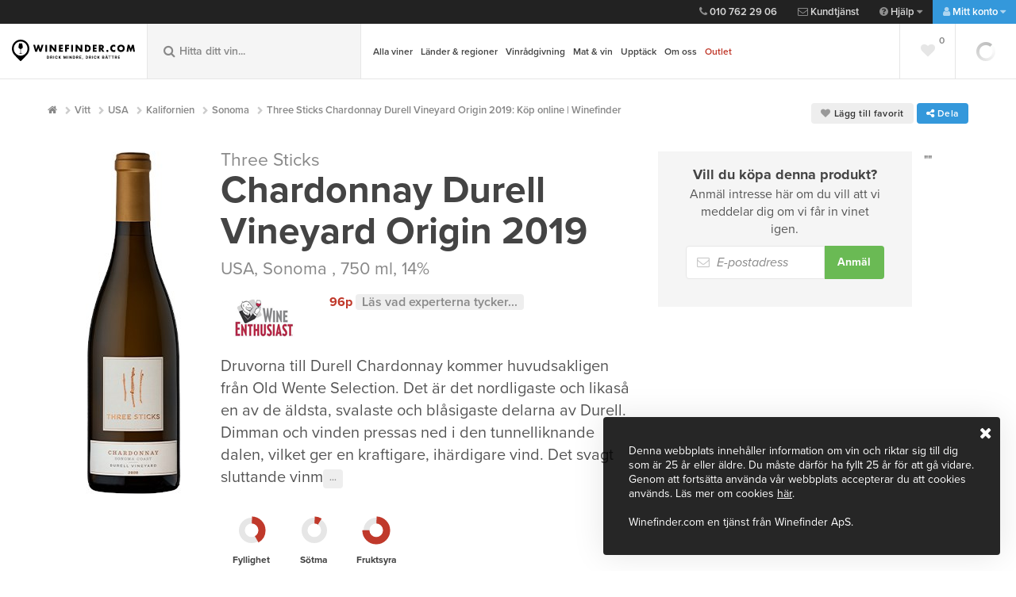

--- FILE ---
content_type: text/html; charset=utf-8
request_url: https://www.winefinder.se/vin/usa/sonoma-/chardonnay-durell-vineyard-origin-three-sticks-2019-a134156
body_size: 29788
content:


<!DOCTYPE html>
<html lang="sv" class="no-js">
<head>
	<meta charset="utf-8">
	<meta name="viewport" content="width=device-width, initial-scale=1, maximum-scale=1">
	<meta name="google-site-verification" content="bDZxWFLRgrvyI7IxzCKAwhXvh3kfzS6ucGbvhz7Gz8A" />
	<meta http-equiv="X-UA-Compatible" content="IE=edge">
	
	<link href="/bundles/css/main?v=U94Ywx4HHa2yNHkBTH1oCfKuODGrOqX5-BiYII9I8fg1" rel="stylesheet"/>

    <link href="/bundles/css/custom?v=ofxJTbUzQv9rZRturYjr8v3sWzxS8CaSaazSCD5GfbA1" rel="stylesheet"/>


    	<link rel="stylesheet" href="https://use.typekit.net/zzo4leh.css">

	

	<script>

		var prod = "Live" == "Live";
		var dataLayer = [];
		var webApiUrl = "https://api.winefinder.se/";
		var webApiKey = "TIXXhsHfeOWGGGhFkTy4lUHby867ceSweNYbzL7I1HRiToOmRkox3GI2LOseMV7G7HCDhXdom41Shsd+y8XK236tf2/lqiwoV+cxrHDp8Wj3IkypUE8hIFkFqnvZ";
		var releaseVersion = "20260130";

	</script>
	
    <script src="/bundles/js/default-head?v=StwmiG5XNfVzJ33Wul_mYgyGnhGVpQkeRSDDy4I7mwE1"></script>


	
	
	<meta property="og:description" content="Inbjudande doft med aromer av citronskal, gult &#228;pple, rostade hasseln&#246;tter och vita blommor. Smaken &#228;r gener&#246;s med d&#228;r de fylliga frukttonerna m&#246;ts upp av en pigg syra vilket l&#228;gger grunden till den l&#229;ntga och friska eftersmaken." />
<meta property="og:title" content="Three Sticks Chardonnay Durell Vineyard Origin 2019: Köp online | Winefinder" />
<meta property="og:type" content="website" />
<meta property="og:url" content="https://www.winefinder.se/vin/usa/sonoma-/chardonnay-durell-vineyard-origin-three-sticks-2019-a134156" />
<meta property="og:image" content="https://www.winefinder.se/dynamic-image/share/42696.jpg;202659305907"/>
<meta property="og:image:type" content="image/jpeg" />
<meta property="og:site_name" content="Winefinder.se" />


	
		<link rel="canonical" href="https://www.winefinder.se/vin/usa/sonoma-/chardonnay-durell-vineyard-origin-three-sticks-2019-a134156" />
	

	<link rel="alternate" href="https://www.winefinder.se/vin/usa/sonoma-/chardonnay-durell-vineyard-origin-three-sticks-2019-a134156" />

	<!-- Favicons -->
	<link rel="apple-touch-icon" href="/assets-customer/img/icons/apple-touch-icon.png">
	<link rel="icon" href="/assets-customer/img/icons/favicon.png" type="image/x-icon">
	
	<!-- Print-->
	<link href="/bundles/css/main-print?v=7FAL8Uy25sCYdFd4d_7J4QmDYGbphGaOfUXv4ZVTZhs1" rel="stylesheet" type="text/css" media="print" />

	<title>Three Sticks Chardonnay Durell Vineyard Origin 2019: K&#246;p online | Winefinder</title>
	<meta name="description" id="description" content="K&#246;p Three Sticks Chardonnay Durell Vineyard Origin 2019 online p&#229; Winefinder. Hos oss hittar du kvalitetsviner med snabb och trygg hemleverans." />
	<meta name="keywords" id="keywords" content="" />

	
	<!-- Google Tag Manager -->
	<script data-cookieconsent="statistics">(function (w, d, s, l, i) {
        w[l] = w[l] || []; w[l].push({
            'gtm.start':
                new Date().getTime(), event: 'gtm.js'
        }); var f = d.getElementsByTagName(s)[0],
            j = d.createElement(s), dl = l != 'dataLayer' ? '&l=' + l : ''; j.async = true; j.src =
                'https://www.googletagmanager.com/gtm.js?id=' + i + dl; f.parentNode.insertBefore(j, f);
    })(window, document, 'script', 'dataLayer', 'GTM-ML654MB');</script>
	<!-- End Google Tag Manager -->

	<!-- Cookiebot Manual Blocking Mode -->
	<!-- Med manual mode blockeras INTE localStorage automatiskt, bara scripts som är märkta -->
    <script id="Cookiebot" src="https://consent.cookiebot.com/uc.js" data-cbid="2d4d62e7-7e67-4959-beb7-384909633d62" type="text/javascript"></script>
	
	<script src="https://cert.tryggehandel.net/js/script.js?id=5c2eed86-dc28-4836-9418-e36ce7467333" data-cookieconsent="marketing" defer async></script>

	<script data-cookieconsent="statistics">
		window.dataLayer = window.dataLayer || [];

	    function gtag() { dataLayer.push(arguments); }

		gtag('js', new Date());

        gtag('config', 'G-XXN9JFEZYV', {
			server_container_url: 'https://server-side-tagging-f74kn7hkia-uc.a.run.app',
		});
    </script>
</head>

<!-- Body BEGIN -->



<body class=" product-page">
	

<script src="/bundles/js/default-body?v=ABTfb0xJNATNgMQgx-qfiPLqHr0YXbWIZ5-Sz7J-MSc1" async></script>


	

	<!-- Google Tag Manager (noscript) -->
	<noscript><iframe src="https://www.googletagmanager.com/ns.html?id=GTM-ML654MB"
	height="0" width="0" style="display:none;visibility:hidden"></iframe></noscript>
	<!-- End Google Tag Manager (noscript) -->

	<!-- Google Tag Manager (noscript) -->
<noscript><iframe src="https://www.googletagmanager.com/ns.html?id=GTM-WSDLJ2"
                  height="0" width="0" style="display:none;visibility:hidden"></iframe></noscript>
<!-- End Google Tag Manager (noscript) TJ85VL3 -->

	

	<!-- BEGIN TOP BAR -->
	<aside class="mini-cart">
		<div class="scroll-wrap">
			<div id="full_cart_content">
			</div>
		</div>
	</aside>

	<header class="top">
		<nav class="top-nav">
			<ul class="top-nav-help">
				<li class="contact-nav"><a href="tel:+0107622906"><i class="fa fa-phone"></i>&nbsp;010 762 29 06</a></li>
				<li class="contact-nav"><a href="mailto:kundtjanst@winefinder.com"><i class="fa fa-envelope-o"></i>&nbsp;Kundtjänst</a></li>
				<li class="help-nav">
					<a href="#"><i class="fa fa-question-circle"></i>&nbsp;Hjälp <i class="fa fa-caret-down"></i></a>
					<ul>
						<li class="contact-nav"><a href="tel:+0107622906"><i class="fa fa-phone"></i>&nbsp;010 762 29 06</a></li>
						<li class="contact-nav"><a href="mailto:kundtjanst@winefinder.com"><i class="fa fa-envelope-o"></i>&nbsp;Kundtjänst</a></li>
						<li><a href="/saa-fungerar-det/">Så fungerar det</a></li>
						<li><a href="/fraagor-och-svar">Frågor och svar</a></li>
						<li><a href="/kontakt">Kontakt</a></li>
						<li><a href="/leverans-och-betalning">Leverans och betalning</a></li>
						<li><a href="/trygg-e-handel">Trygg e-handel</a></li>
					</ul>
				</li>
				<li class="my-page-nav">
					
					<a href="#"><i class="fa fa-user"></i>&nbsp;Mitt konto <i class="fa fa-caret-down"></i></a>
					

					<ul class="js-changeRedirect">
						
						<li><a href="/registrera-dig"><i class="fa fa-user-plus"></i>&nbsp;Skapa konto</a></li>
						<li><a class="show-modal" href="#modal-login"><i class="fa fa-lock"></i>&nbsp;Logga in</a></li>
						<li style="opacity: .4"><a class="show-modal" rel="mina-sidor" href="#modal-login">Mina Sidor</a></li>
						<li style="opacity: .4"><a class="show-modal" rel="min-orderhistorik" href="#modal-login">Orderhistorik</a></li>
						<li style="opacity: .4"><a class="show-modal" rel="mina-uppgifter" href="#modal-login">Mina uppgifter</a></li>
						<li style="opacity: .4"><a class="show-modal" rel="vinkonto" href="#modal-login">Vinkonto</a></li>
						<li style="opacity: .4"><a class="show-modal" rel="mina-lagringsviner" href="#modal-login">Lagringsviner</a></li>
						
					</ul>
				</li>
			</ul>
			<ul class="top-nav-support">
                
				
				<li class="checker hidden deliveryInfo-container-top"><i class="fa fa-check"></i>&nbsp;Hemleverans i hela landet. Prisvärt och bekvämt.


				</li>
				
			</ul>
		</nav>
	</header>

	<header class="main-header">
		<div class='mh-logo '>
							<a href='/' title ='Gå till startsidan'>
								<img alt='Winefinder – Vin på nätet' src='/assets-customer/img/svg/wf_logo_text.svg' class='mh-main-logo' alt=''>
								<img alt='Winefinder – Vin på nätet' src='/assets-customer/img/svg/wf_logo_alt.svg' class='mh-sec-logo' alt=''>
							</a>
						</div>
							
		<div class="mh-search">
			<form>
				<input type="search" id="mh-main-search"  placeholder="Hitta ditt vin..." autocomplete="off">
				<button class="mainSearchBtn" title="Visa sökresultat"><i class="fa fa-search"></i></button>
				<i class="fa fa-search"></i>
			</form>
			<div class="result-box" id="result-box-header"><span id="result-box-header-inner"></span></div>
		</div>

		


<nav class="mh-nav">
		<a href="" class="toggle-mobile-nav">
			<i class="fa fa-bars"></i>&nbsp;<span>Meny</span>
		</a>
		<!-- Add selected to li on current-page -->
		<ul>
			<li id="mainNavChild">
			
			<!-- Meny position #1 -->
			
				<a title="Alla viner" href="/vinbutik">Alla viner</a>
				 <ul>
					<li><a title="Alla vintyper" class="arrow" href="/vinbutik">Vintyp</a>
						<div class="mh-lv4 mh-lv4--grow">
							<div>
								<ul>
									<li><a title="Rött vin" href="/vinbutik/roda-viner">Rött</a></li>
									<li><a title="Franska röda" href="/vinbutik/frankrike?sType=2" style="font-style: italic;font-weight:normal;"><span style="padding:12px;">Franska röda</span></a></li>
									<li><a title="Italienska röda" href="/vinbutik/italien?sType=2" style="font-style: italic;font-weight:normal;"><span style="padding:12px;">Italienska röda</span></a></li>
									<li><a title="Spanska röda" href="/vinbutik/spanien?sType=2" style="font-style: italic;font-weight:normal;"><span style="padding:12px;">Spanska röda</span></a></li>
									
									<li><a title="Vitt vin" href="/vinbutik/vita-viner">Vitt</a></li>
									<li><a title="Franska vita" href="/vinbutik/frankrike?sType=1" style="font-style: italic;font-weight:normal;"><span style="padding:12px;">Franska vita</span></a></li>
									<li><a title="Italienska vita" href="/vinbutik/italien?sType=1" style="font-style: italic;font-weight:normal;"><span style="padding:12px;">Italienska vita</span></a></li>
									<li><a title="Sydafrikanska vita" href="/vinbutik/sydafrika?sType=1" style="font-style: italic;font-weight:normal;"><span style="padding:12px;">Sydafrikanska vita</span></a></li>

									<li><a title="Rosévin" href="/vinbutik/rose-viner">Rosé</a></li>
									
									<li><a title="Mousserande vin" href="/vinbutik/mousserande-viner">Mousserande</a></li>
									<li><a title="Mousserande/Cava" href="/vinbutik/mousserande-viner/?extRegion=399" style="font-style: italic;font-weight:normal;"><span style="padding:12px;">Cava</span></a></li>
									<li><a title="Mousserande/Prosecco" href="/vinbutik/mousserande-viner/?extRegion=491" style="font-style: italic;font-weight:normal;"><span style="padding:12px;">Prosecco</span></a></li>
									<li><a title="Mousserande/Champagne" href="/vinbutik/mousserande-viner/?extRegion=403" style="font-style: italic;font-weight:normal;"><span style="padding:12px;">Champagne</span></a></li>
									
									<li><a title="Naturvin" href="/vinbutik/?extEco=3">Naturvin</a></li>
									<li><a title="Alla vintyper" href="/vinbutik">Alla vintyper</a></li>
								</ul>
							</div>
						</div>
					</li>
					<li><a title="Druvor" class="arrow" href="/vinbutik/druva">Druvor</a>
						<div class="mh-lv4 mh-lv4--grow">
							<div>
								<ul>
									<li><a title="Pinot Noir" href="/vinbutik/druva/pinot-noir">Pinot Noir</a></li>
									<li><a title="Riecling" href="/vinbutik/druva/riesling">Riesling</a></li>
									<li><a title="Chardonnay" href="/vinbutik/druva/chardonnay">Chardonnay</a></li>
									<li><a title="Syrah/Shiraz" href="/vinbutik/druva/shiraz">Shiraz</a></li>
									<li><a title="Cabernet Sauvignon" href="/vinbutik/druva/cabernet-sauvignon">Cabernet Sauvignon</a></li>
									<li><a title="Merlot" href="/vinbutik/druva/merlot">Merlot</a></li>
									<li><a title="Alla druvor" href="/vinbutik/druva">Alla druvor</a></li>
								</ul>
							</div>
						</div>
					</li>
					
					<li><a title="Vinlådor" href="/vinlador">Vinlådor</a></li>
					
					<li><a title="Vinprofil" class="arrow" href="/vinbutik">Vinprofil</a>
						<div class="mh-lv4 mh-lv4--grow">
							<div>
								<ul>
									<li><a title="Fylligt & smakrikt vitt" href="/vinbutik/?extKaraktar=2">Fylligt & smakrikt vitt</a></li>
									<li><a title="Friskt & fruktigt vitt" href="/vinbutik/?extKaraktar=16">Friskt & fruktigt vitt</a></li>
									<li><a title="Stramt & nyanserat rött" href="/vinbutik/?extKaraktar=4">Stramt & nyanserat rött</a></li>
									<li><a title="Mjukt & bärigt rött" href="/vinbutik/?extKaraktar=6">Mjukt & bärigt rött</a></li>
									<li><a title="Alla vinprofiler" href="/vinbutik">Alla vinprofiler</a></li>
								</ul>
							</div>
						</div>
					</li>
				</ul>
			</li>
			
			<!-- // Meny position #1 -->
			<!-- Meny position #2 -->
			
			<li><a title="Alla länder och regioner" href="/vinbutik/roda-viner">Länder & regioner</a>
				<ul>
					<li><a title="Frankrike" class="arrow" href="/vinbutik/roda-viner">Frankrike</a>
						<div class="mh-lv4 mh-lv4--grow">
							<div>
								<ul>
									<li><a title="Frankrike, Bordeaux" href="/vinbutik/frankrike/bordeaux">Bordeaux</a></li>
									<li><a title="Frankrike, Bourgogne" href="/vinbutik/frankrike/bourgogne">Bourgogne</a></li>
									<li><a title="Frankrike, Champagne" href="/vinbutik/frankrike/champagne">Champagne</a></li>
									<li><a title="Frankrike, Languedoc-Roussillion" href="/vinbutik/frankrike/languedoc-roussillon">Languedoc-Roussillion</a></li>
									<li><a title="Frankrike, Rhône" href="/vinbutik/frankrike/rhone">Rhône</a></li>
									<li><a title="Frankrike, alla regioner" href="/vinbutik/frankrike">Se alla regioner</a></li>
								</ul>
							</div>
						</div>
					</li>
					<li><a title="Italien" class="arrow" href="/vinbutik/italien">Italien</a>
						<div class="mh-lv4 mh-lv4--grow">
							<div>
								<ul>
									<li><a title="Italien, Fruili Venezia Guilia" href="/vinbutik/italien/friuli-venezia%20giulia">Fruili Venezia Guilia</a></li>
									<li><a title="Italien, Piemonte" href="/vinbutik/italien/piemonte">Piemonte</a></li>
									<li><a title="Italien, Veneto" href="/vinbutik/italien/veneto">Veneto</a></li>
									<li><a title="Italien, Toscana" href="/vinbutik/italien/toscana">Toscana</a></li>
									<li><a title="Italien, alla regioner" href="/vinbutik/italien">Se alla regioner</a></li>
								</ul>
							</div>
						</div>
					</li>
					
					<li><a title="Spanien" class="arrow" href="/vinbutik/spanien">Spanien</a>
						<div class="mh-lv4 mh-lv4--grow">
							<div>
								<ul>
									<li><a title="Spanien, Castilla y Leôn" href="/vinbutik/spanien/castilla-y-leon">Castilla y Leôn</a></li>
									<li><a title="Spanien, Katalonien" href="/vinbutik/spanien/catalonia">Katalonien</a></li>
									<li><a title="Spanien, Murcia" href="/vinbutik/spanien/mallorca">Mallorca</a></li>
									<li><a title="Spanien, Murcia" href="/vinbutik/spanien/murcia">Murcia</a></li>
									<li><a title="Spanien, alla regioner" href="/vinbutik/spanien">Se alla regioner</a></li>
								</ul>
							</div>
						</div>
					</li>
					<li><a title="Alla länder och regioner" href="/vinbutik/spanien">Se alla länder & regioner</a></li>
					
				</ul>
			</li>
			
			<!-- // Meny position #2 -->
			<!-- Meny position #3 -->
			
			<li><a title="Personlig vinrådgivning" href="/vinradgivning">Vinrådgivning</a></li>
			
			<!-- // Meny position #3 -->
			<!-- Meny position #4 -->
			
			<li><a title="Mat & vin" href="/mat-och-vin">Mat & vin</a></li>
			
			<!-- // Meny position #4 -->
			<!-- Meny position #5 -->
			
			<li><a title="Upptäck" href="/vinbutik">Upptäck</a>
				<ul>
					<li><a title="Winefinders vinprovningar" href="/winefinders-vinprovningar">Winefinders vinprovningar</a></li>
					<li><a title="Nytt i butiken" href="/vinbutik/?sNewWines=true">Nytt i butiken</a></li>
					<li><a title="Viner under 200 SEK" href="/vinbutik/?sPriceRange=60-200">Viner under 200 SEK</a></li>
					<li><a title="Färdiga vinlådor" href="/vinlador">Färdiga vinlådor</a></li>
					<li><a title="Presenter" href="/vinbutik/?sWoodenbox=true">Presenter</a></li>
					<li><a title="Presentkort" href="/presentkort_upplevelser">Presentkort</a></li>
					<li><a title="Winefinders Vinbutik i Gentofte" href="/winefindersvinbutik">Winefinders Vinbutik i Gentofte</a></li>
				</ul>
			</li>
			
			<!-- // Meny position #5 -->
			<!-- Meny position #6 -->
			
			<li><a title="Om oss" href="/om-oss">Om oss</a></li>
			
			

			<!-- // Meny position #6 -->
			<!-- Meny position #7 -->
			
			<li>
				<a title="Outlet" class="red-color" href="/outlet">Outlet</a>
			</li>
			
			<!-- // Meny position #7 -->

		</ul>
	</nav>

	<div class="mh-cart section-loading">
		<!-- Empty -->
		<div class="mh-cart-empty hide">
			<a href="" class="show-mini-cart" title="Visa kundvagnen">
				<i class="fa fa-shopping-cart"></i>
			</a>
		</div>

		<!-- Filled -->
		
		<div class="mh-cart-filled hide">
			<a href="#" class="show-mini-cart" title="Visa kundvagnen">
				<span class="mh-cart-symbol">
					<i class="fa fa-shopping-cart"></i>
					<span id="mini-cart-count"></span>
				</span>
				<span class="mh-cart-amount" id="mini-cart-total"></span>
			</a>
		</div>

		
		<span class="checkoutLogin" id="login-button-minicart"></span>
		
	</div>

	<a href="" class="toggle-mobile-search">
		<i class="fa fa-search"></i>
		<i class="fa fa-times"></i>
	</a>

	<div class="mh-favorites">
		<a href="#" class="empty hide"><i class="fa fa-heart"></i></a>
	</div>
</header>

<!-- Print logo -->
<img src="/assets-customer/img/svg/wf_logo.svg" data-fallback="https://media.winefinder.se/assets-shared/img/svg/wf_logo_text.svg" alt="Winefinder" class="visible-print print-logo" />


<!-- END TOP BAR -->

		<div class="mh-cart section-loading">
			<!-- Empty -->
			<div class="mh-cart-empty hide">
				<a href="" class="show-mini-cart" title="Visa kundvagnen">
					<i class="fa fa-shopping-cart"></i>
				</a>
			</div>

			<!-- Filled -->
			
			<div class="mh-cart-filled hide">
				<a href="#" class="show-mini-cart" title="Visa kundvagnen">
					<span class="mh-cart-symbol">
						<i class="fa fa-shopping-cart"></i>
						<span id="mini-cart-count"></span>
					</span>
					<span class="mh-cart-amount" id="mini-cart-total"></span>
				</a>
			</div>

			
			<span class="checkoutLogin" id="login-button-minicart"></span>
			
		</div>

		<a href="" class="toggle-mobile-search">
			<i class="fa fa-search"></i>
			<i class="fa fa-times"></i>
		</a>

		<div class="mh-favorites">
			<a href="#" class="empty hide"><i class="fa fa-heart"></i></a>
		</div>
	</header>

	<!-- Print logo -->
	<img src="/assets-customer/img/svg/wf_logo.svg" data-fallback="https://media.winefinder.se/assets-shared/img/svg/wf_logo_text.svg" alt="Winefinder" class="visible-print print-logo" />

	<!-- Mobile navigation -->

	<nav class="mobile-nav">
		<a href="" class="close-mobile-nav">
			<span class="fr">Dölj meny</span> <i class="fa fa-chevron-left"></i>
		</a>
		<div class="mobile-nav-inner">
			<ul class="show-level">
				


<li>
	<a title="Alla produkter" class="go-level" href="">Alla viner</a>
	<ul class="">
		<li><a title="Tillbaka" href="" class="go-level-up">Tillbaka</a></li>
		<li><a title="Alla produkter" href="/vinbutik">Alla viner</a></li>
		
		
		
		
		<li>
			<a title="Alla vintyper" class="go-level" href="/vinbutik">Vintyp</a>
			<ul class="">
				<li><a title="Tillbaka" href="" class="go-level-up">Tillbaka</a></li>
				<li><a title="Alla vintyper" href="/vinbutik">Alla vintyper</a></li>

				<li><a title="Rött vin" href="/vinbutik/roda-viner">Rött</a></li>
					<li><a title="Franska röda" href="/vinbutik/frankrike?sType=2" style="font-style: italic;font-weight:normal;"><span style="padding:12px;">Franska röda</span></a></li>
					<li><a title="Italienska röda" href="/vinbutik/italien?sType=2" style="font-style: italic;font-weight:normal;"><span style="padding:12px;">Italienska röda</span></a></li>
					<li><a title="Spanska röda" href="/vinbutik/spanien?sType=2" style="font-style: italic;font-weight:normal;"><span style="padding:12px;">Spanska röda</span></a></li>
					
				<li><a title="Vitt vin" href="/vinbutik/vita-viner">Vitt</a></li>
					<li><a title="Franska vita" href="/vinbutik/frankrike?sType=1" style="font-style: italic;font-weight:normal;"><span style="padding:12px;">Franska vita</span></a></li>
					<li><a title="Italienska vita" href="/vinbutik/italien?sType=1" style="font-style: italic;font-weight:normal;"><span style="padding:12px;">Italienska vita</span></a></li>
					<li><a title="Sydafrikanska vita" href="/vinbutik/sydafrika?sType=1" style="font-style: italic;font-weight:normal;"><span style="padding:12px;">Sydafrikanska vita</span></a></li>

				<li><a title="Rosévin" href="/vinbutik/rose-viner">Rosé</a></li>

				<li><a title="Mousserande vin" href="/vinbutik/mousserande-viner">Mousserande</a></li>
					<li><a title="Mousserande/Cava" href="/cava" style="font-style: italic;font-weight:normal;"><span style="padding:12px;">Cava</span></a></li>
					<li><a title="Mousserande/Prosecco" href="/prosecco" style="font-style: italic;font-weight:normal;"><span style="padding:12px;">Prosecco</span></a></li>
					<li><a title="Mousserande/Champagne" href="/vinbutik/frankrike/champagne" style="font-style: italic;font-weight:normal;"><span style="padding:12px;">Champagne</span></a></li>

				<li><a title="Naturvin" href="/kampanjsidor/naturvin">Naturvin</a></li>
				<li><a title="Alla vintyper" href="/vinbutik">Alla vintyper</a></li>
				
			</ul>
		</li>
		
		<li>
			<a title="Alla vintyper" class="go-level" href="/vinbutik">Druvor</a>
			<ul class="">
				<li><a title="Tillbaka" href="" class="go-level-up">Tillbaka</a></li>
				<li><a title="Alla vintyper" href="/vinbutik">Alla druvor</a></li>

				<li><a title="Pinot Noir" href="/vinbutik/druva/pinot-noir">Pinot Noir</a></li>
				<li><a title="Riecling" href="/vinbutik/druva/riesling">Riesling</a></li>
				<li><a title="Chardonnay" href="/vinbutik/druva/chardonnay">Chardonnay</a></li>
				<li><a title="Syrah/Shiraz" href="/vinbutik/druva/shiraz">Shiraz</a></li>
				<li><a title="Cabernet Sauvignon" href="/vinbutik/druva/cabernet-sauvignon">Cabernet Sauvignon</a></li>
				<li><a title="Merlot" href="/vinbutik/druva/merlot">Merlot</a></li>
				<li><a title="Alla druvor" href="/vinbutik/druva">Alla druvor</a></li>
				
			</ul>
		</li>
		
		<li>
			<a title="Alla vintyper" class="go-level" href="/vinbutik">Vinprofil</a>
			<ul class="">
				<li><a title="Tillbaka" href="" class="go-level-up">Tillbaka</a></li>
				<li><a title="Alla vintyper" href="/vinbutik">Alla vinprofiler</a></li>

				<li><a title="Fylligt & smakrikt vitt" href="/vinbutik/?extKaraktar=2">Fylligt & smakrikt vitt</a></li>
				<li><a title="Friskt & fruktigt vitt" href="/vinbutik/?extKaraktar=16">Friskt & fruktigt vitt</a></li>
				<li><a title="Stramt & nyanserat rött" href="/vinbutik/?extKaraktar=4">Stramt & nyanserat rött</a></li>
				<li><a title="Mjukt & bärigt rött" href="/vinbutik/?extKaraktar=6">Mjukt & bärigt rött</a></li>
				<li><a title="Alla vinprofiler" href="/vinbutik">Alla vinprofiler</a></li>
				
			</ul>
		</li>
		
		<li><a title="Vinlådor" href="/vinlador">Vinlådor</a></li>
		
		
	</ul>
</li>


<li>
	<a title="Alla länder och regioner" class="go-level" href="/vinbutik">Länder & regioner</a>
	<ul class="">
		<li><a title="Tillbaka" href="" class="go-level-up">Tillbaka</a></li>
		<li><a title="Alla länder och regioner" href="/vinbutik">Alla länder och regioner</a></li>
		
		
		
		
		<li>
			<a title="Frankrike" class="go-level" href="/vinbutik/frankrike">Frankrike</a>
			<ul class="">
				<li><a title="Tillbaka" href="" class="go-level-up">Tillbaka</a></li>
				<li><a title="Alla franska regioner" href="/vinbutik/frankrike">Alla franska regioner</a></li>

				<li><a title="Frankrike, Bordeaux" href="/vinbutik/frankrike/bordeaux">Bordeaux</a></li>
				<li><a title="Frankrike, Bourgogne" href="/vinbutik/frankrike/bourgogne">Bourgogne</a></li>
				<li><a title="Frankrike, Champagne" href="/vinbutik/frankrike/champagne">Champagne</a></li>
				<li><a title="Frankrike, Languedoc-Roussillion" href="/vinbutik/frankrike/languedoc-roussillon">Languedoc-Roussillion</a></li>
				<li><a title="Frankrike, Rhône" href="/vinbutik/frankrike/rhone">Rhône</a></li>
				
			</ul>
		</li>
		
		<li>
			<a title="Italien" class="go-level" href="/vinbutik/italien">Italien</a>
			<ul class="">
				<li><a title="Tillbaka" href="" class="go-level-up">Tillbaka</a></li>
				<li><a title="Alla italienska regioner" href="/vinbutik/italien">Alla italienska regioner</a></li>

				<li><a title="Italien, Fruili Venezia Guilia" href="/vinbutik/italien/friuli-venezia%20giulia">Fruili Venezia Guilia</a></li>
				<li><a title="Italien, Piemonte" href="/vinbutik/italien/piemonte">Piemonte</a></li>
				<li><a title="Italien, Veneto" href="/vinbutik/italien/veneto">Veneto</a></li>
				<li><a title="Italien, Toscana" href="/vinbutik/italien/toscana">Toscana</a></li>
				
			</ul>
		</li>
		
		<li>
			<a title="Spanien" class="go-level" href="/vinbutik/spanien">Spanien</a>
			<ul class="">
				<li><a title="Tillbaka" href="" class="go-level-up">Tillbaka</a></li>
				<li><a title="Alla spanska regioner" href="/vinbutik/spanien">Alla spanska regioner</a></li>

				<li><a title="Spanien, Castilla y Leôn" href="/vinbutik/spanien/castilla-y-leon">Castilla y Leôn</a></li>
				<li><a title="Spanien, Katalonien" href="/vinbutik/spanien/catalonia">Katalonien</a></li>
				<li><a title="Spanien, Murcia" href="/vinbutik/spanien/mallorca">Mallorca</a></li>
				<li><a title="Spanien, Murcia" href="/vinbutik/spanien/murcia">Murcia</a></li>
				
			</ul>
		</li>

	</ul>
</li>


<!-- // <li><a title="Bordeaux 2022" href="/bordeaux">Bordeaux 2022</a></li> -->

<li><a title="Personlig vinrådgivning" href="/vinradgivning">Vinrådgivning</a></li>




<li><a title="Mat och vin" href="/mat-och-vin">Mat & vin</a></li>


<li>
	<a title="Upptäck" class="go-level" href="/vinbutik">Upptäck</a>
	<ul class="">
		<li><a title="Tillbaka" href="" class="go-level-up">Tillbaka</a></li>
		<li><a title="Winefinders vinprovningar" href="/winefinders-vinprovningar">Winefinders vinprovningar</a></li>
		<li><a title="Nytt i butiken" href="/vinbutik/?sNewWines=true">Nytt i butiken</a></li>
		<li><a title="Viner under 200 SEK" href="/vinbutik/?sPriceRange=60-200">Viner under 200 SEK</a></li>
		<li><a title="Färdiga vinlådor" href="/vinlador">Färdiga vinlådor</a></li>
		<li><a title="Presenter" href="/vinbutik/?sWoodenbox=true">Presenter</a></li>
		<li><a title="Presentkort" href="/presentkort_upplevelser">Presentkort</a></li>
		<li><a title="Winefinders Vinbutik i Gentofte" href="/winefindersvinbutik">Winefinders Vinbutik i Gentofte</a></li>
	</ul>
</li>

<li><a title="Om oss" href="/om-oss">Om oss</a></li>
<li>
	<a style="background: -webkit-gradient(linear, left top, left bottom, from(#c93600), to(#c93620)); background: -webkit-linear-gradient(top,  #c93600 0% ,  #c93620 100% ); background: -o-linear-gradient(top,  #c93600 0% ,  #c93620 100% ); background: linear-gradient(to bottom,  #c93620 0% ,  #c93620 100% )" class="go-bordeaux" href="/outlet">Outlet</a>
</li>	



<li class="js-mobileFavorites">
	<a href="/mina-favoriter"><i class="fa fa-heart red-color"></i>Mina favoriter <span class="tag nm fr" style="position: relative; top: -4px;">0</span></a>
</li>

<li>
	<a class="go-level" href=""><i class="fa fa-question-circle"></i>&nbsp;Hjälp</a>
	<ul>
		<li><a href="" class="go-level-up">Tillbaka</a></li>
		<li class="contact-nav"><a href="tel:+4578775446"><i class="fa fa-phone"></i>&nbsp;+45 787 754 46</a></li>
		<li class="contact-nav"><a href="mailto:kundtjanst@winefinder.dk"><i class="fa fa-envelope-o"></i>&nbsp;Kundtjänst</a></li>
		<li><a href="/saa-fungerar-det/">Så fungerar det</a></li>
		<li><a href="/fraagor-och-svar">Frågor och svar</a></li>
		<li><a href="/kontakt">Kontakt</a></li>
		<li><a href="/leverans-och-betalning">Leverans och betalning</a></li>
		<li><a href="/trygg-e-handel">Trygg e-handel</a></li>
	</ul>
</li>
				<li>
					
					<a class="go-level" href=""><i class="fa fa-user"></i>&nbsp;Mitt konto</a>
					

					<ul class="js-changeRedirect">
						<li><a href="" class="go-level-up">Tillbaka</a></li>
						
						<li><a href="/registrera-dig"><i class="fa fa-user-plus"></i>&nbsp;Skapa konto</a></li>
						<li><a class="show-modal" href="#modal-login"><i class="fa fa-lock"></i>&nbsp;Logga in</a></li>
						<li style="opacity: .4"><a class="show-modal" rel="mina-sidor" href="#modal-login">Mina Sidor</a></li>
						<li style="opacity: .4"><a class="show-modal" rel="min-orderhistorik" href="#modal-login">Orderhistorik</a></li>
						<li style="opacity: .4"><a class="show-modal" rel="mina-uppgifter" href="#modal-login">Mina uppgifter</a></li>
						<li style="opacity: .4"><a class="show-modal" rel="vinkonto" href="#modal-login">Vinkonto</a></li>
						<li style="opacity: .4"><a class="show-modal" rel="mina-lagringsviner" href="#modal-login">Lagringsviner</a></li>
						
					</ul>
				</li>
			</ul>
		</div>
	</nav>
	<!-- End Mobile navigation -->
	<!-- END TOP BAR -->


	<!-- BEGIN MAIN CONTENT -->
	
	  
					<div class="page-wrap snap"> 
						<section class="product-wrap">
						
						<div class='container'>
							<div class="row hide-print">					
							<div class="col-8"><ul class="breadcrumbs"><li><a href="/"><i class="fa fa-home"></i></a></li><li property="itemListElement" typeof="ListItem"><a property="item" typeof="WebPage" href="/vinbutik/vita-viner"><span property="name">Vitt</span></a><meta property="position" content="1"></li><li property="itemListElement" typeof="ListItem"><a property="item" typeof="WebPage" href="/vinbutik/usa"><span property="name">USA</span></a><meta property="position" content="2"></li><li property="itemListElement" typeof="ListItem"><a property="item" typeof="WebPage" href="/vinbutik/usa/california"><span property="name">Kalifornien</span></a><meta property="position" content="3"></li><li property="itemListElement" typeof="ListItem"><a property="item" typeof="WebPage" href="/vinbutik/usa/california/sonoma-"><span property="name">Sonoma </span></a><meta property="position" content="3"></li>    <li property="itemListElement" typeof="ListItem" class="active"> <a property="item" typeof="WebPage"><span property="name">Three Sticks Chardonnay Durell Vineyard Origin 2019: K&#246;p online | Winefinder</span></a><meta property="position" content="4"></ul></div>
							<div></div>
					<div class="col-4 hide-sm text-right">
						<a href='#modal-login' title='Logga in för att kunna lägga till favoriter' class='button small grey fav-btn show-modal'><i class='fa fa-heart'></i> <span>Lägg till favorit</span></a>
						<div class="share">
							<a href="#" class="button small blue"><i class="fa fa-share-alt"></i> Dela</a>
							<div class="share-drop">
								<div><ul class='social-nav sq'>
									<li title ='Facebook'>
										<a class='sn-facebook' target='blank' href='http://www.facebook.com/sharer.php?u=https://www.winefinder.se/vin/usa/sonoma-/chardonnay-durell-vineyard-origin-three-sticks-2019-a134156'>
											<i class='fa fa-facebook'></i>
										</a>
									</li>

									<li title ='Twitter'>
										<a class='sn-twitter' target='_blank' href='http://twitter.com/share?text=Three Sticks Chardonnay Durell Vineyard Origin 2019: Köp online | Winefinder%20-%20&url=https://www.winefinder.se/vin/usa/sonoma-/chardonnay-durell-vineyard-origin-three-sticks-2019-a134156'>
											<i class='fa fa-twitter'></i>
										</a>
									</li>

									<li title ='Linkedin'>
										<a class='sn-linkedin' target='_blank' href='https://www.linkedin.com/shareArticle?mini=true&url=https://www.winefinder.se/vin/usa/sonoma-/chardonnay-durell-vineyard-origin-three-sticks-2019-a134156&titleThree Sticks Chardonnay Durell Vineyard Origin 2019: Köp online | Winefinder&summary=Köp Three Sticks</span> Chardonnay Durell Vineyard Origin 2019 online på Winefinder. Hos oss hittar du kvalitetsviner med snabb och trygg hemleverans.'>
											<i class='fa fa-linkedin'></i>
										</a>
									</li>

									<li title ='Google+'>
										<a class='sn-googleplus' target='_blank' href='https://plus.google.com/share?url=https://www.winefinder.se/vin/usa/sonoma-/chardonnay-durell-vineyard-origin-three-sticks-2019-a134156'>
											<i class='fa fa-google-plus'></i>
										</a>
									</li>  

									<li title ='Pinterest'>
										<a class='sn-pinterest' target='_blank' href='https://pinterest.com/pin/create/button/?url=https://www.winefinder.se/vin/usa/sonoma-/chardonnay-durell-vineyard-origin-three-sticks-2019-a134156&media=https://www.winefinder.se/dynamic-image/share/42696.jpg;202659305907?width=710&description=Three Sticks Chardonnay Durell Vineyard Origin 2019: Köp online | Winefinder'>
											<i class='fa fa-pinterest'></i>
										</a>
									</li>

									<li title ='Epost'>
										<a class='sn-email' href='mailto:?subject=Three Sticks Chardonnay Durell Vineyard Origin 2019: Köp online | Winefinder&body=https://www.winefinder.se/vin/usa/sonoma-/chardonnay-durell-vineyard-origin-three-sticks-2019-a134156'>
											<i class='fa fa-envelope'></i>
										</a>
									</li>
							</ul></div>
							</div>
						</div>
					</div>

					</div> <!-- Avslutar class="row hide-print" från default.aspx.vb --> 
				
					<div class="row product-single">
						<a href='#modal-login' title='Logga in för att kunna lägga till favoriter' class='show-sm small top-fav show-modal'><i class='fa fa-heart'></i></a>
						<div class="col-12" style="width:94%;">
							<div style="display: none;" itemprop="name">Bodegas Sojosa Nitus Cava Brut Reserve</div>
							<div class="winebox fullbox lowered">
								<div class="box">
									<div class='product-single-image'>
		
		   
		   <div class="full-image-inspect"><img onerror="imgError(this);" src="https://media.winefinder.se/upload/artiklar/bilder/A134156-1-Three-Sticks-Chardonnay-Durell-Vine.png?w=300&format=jpg&trim.threshold=15"  alt='Three Sticks Chardonnay Durell Vineyard Origin 2019' /><div data-article-number='A134156' data-current-score='0' data-allow-review='false' class='star-rating__wrap'><input class='star-rating__input' id='A134156-star-rating-5' type='radio' name='rating' value='5'><label class='star-rating__ico fa fa-star-o fa-3x' for='A134156-star-rating-5' title='5 av 5 stjärnor'></label><input class='star-rating__input' id='A134156-star-rating-4' type='radio' name='rating' value='4'><label class='star-rating__ico fa fa-star-o fa-3x' for='A134156-star-rating-4' title='4 av 5 stjärnor'></label><input class='star-rating__input' id='A134156-star-rating-3' type='radio' name='rating' value='3'><label class='star-rating__ico fa fa-star-o fa-3x' for='A134156-star-rating-3' title='3 av 5 stjärnor'></label><input class='star-rating__input' id='A134156-star-rating-2' type='radio' name='rating' value='2'><label class='star-rating__ico fa fa-star-o fa-3x' for='A134156-star-rating-2' title='2 av 5 stjärnor'></label><input class='star-rating__input' id='A134156-star-rating-1' type='radio' name='rating' value='1'><label class='star-rating__ico fa fa-star-o fa-3x' for='A134156-star-rating-1' title='1 av 5 stjärnor'></label></div></div>
		   

		</div>
									<div class="product-single-info ">
										<div class="product-single-info-inner">
											<!-- box-image --> 
											
											<!-- name --> 
											<h1 id='articleName'><span><a href='/vinbutik/producent/three-sticks'>Three Sticks</a></span>Chardonnay Durell Vineyard Origin 2019</h1><p class='product-meta'><a href='/vinbutik/usa'>USA</a>, <a href='/vinbutik/usa/sonoma-'>Sonoma </a>, 750 ml, 14%</p>
											<!-- wine info -->
											<div class="row review featured-review"><div class="col-3 col-sm-4 review-image"><img src="https://www.winefinder.se/winefinder-media/newslogos/wine-enthusiast_logo.png" alt=""></div><div class="col-9 col-sm-8 review-text"><strong class="red-color">96p </strong><a href="#experterna" class="tag read-more-tag" title="Läs mer">Läs vad experterna tycker...</a></div></div><p class='text-big'>Druvorna till Durell Chardonnay  kommer huvudsakligen från Old Wente Selection. Det är det nordligaste och likaså en av de äldsta, svalaste och blåsigaste delarna av Durell.
Dimman och vinden pressas ned i den tunnelliknande dalen, vilket ger en kraftigare, ihärdigare vind. Det svagt sluttande vinm<span id="read-more-wine-info-more" style="display: none">arkerna har sydlig exponering och jorden är en av de lättaste av Three Sticks alla vinmarker. Resterande druvor kommer från en stenig platå i vingården på den nordöstra sidan av vårt egendomen och är planterad med en Dijon 76 klon.
Jorden är väldränerad och ännu viktigare den lilla jord som ligger fastklämd mellan alla stenar är överraskande fruktbar. Detta är enligt Rob Harris, chef för Vineyard Operations, "det geniala med Durell vingården”. Kombinationen av sten och jord i förhållande är optimal för druvorna. Resultatet ger ett fylligt vin med mogen smak en distinkt mineralitet när druvorna kombineras med de från Old-Wente-delena av vingården.</span><a id="read-more-wine-info-dots" class="tag" title="Läs mer" onclick="readMoreWineInfo()">···</a> 
												<script>
													function readMoreWineInfo() {
													  var dots = document.getElementById("read-more-wine-info-dots");
													  var moreText = document.getElementById("read-more-wine-info-more");
													  var btnText = document.getElementById("myBtn");

													  if (dots.style.display === "none") {
														dots.style.display = "inline";
														moreText.style.display = "none";
													  } else {
														dots.style.display = "none";
														moreText.style.display = "inline";
													  }
													}
												</script>
												</p>
											<!-- Buybox -->
											<div class="buy-box-wrap">
									<div class="buy-box no-affix affix-top">
										<div class="info-box red nm small buy-box-error hide">
											<a href="" class="close-info-box"><i class="fa fa-times"></i></a>
											<strong></strong>
										</div>
<div class="row">
<div class="buy-box-wrap">
									<div class="buy-box no-affix affix">
										<div class="info-box red nm small buy-box-error hide">
											<a href="" class="close-info-box"><i class="fa fa-times"></i></a>
											<strong></strong>
										</div>
										<div class="buy-box-inner">
											<div class="row no-gutter">
										<div class="col-12 col-sm-12 col-xs-12 text-center" style="padding: 0 15px;">
<div id='EOL' class="col-12" style="display: block; padding: 0 20px;">
<h5 style="line-height: 28px; margin-bottom: 0px; font-weight: bold;">Vill du köpa denna produkt?</h5>
<p id="js-interestInfo" style="float: none; margin: 0 0 10px;">Anmäl intresse här om du vill att vi meddelar dig om vi får in vinet igen.</p>
<form id="js-interestForm" class="input-combo">
<div class="input-icon">
<i class="fa fa-envelope-o"></i>
<input id='postInterestEmail' type="email" required placeholder="E-postadress">
</div>
<button id='postInterest' data-info='{"kundid":"0","aid":"42696"}' type='submit' onclick='submitform()'  class="button green">Anmäl</button>
</form>
									</div>
								</div>
												</div>
											</div>
										</div>
									</div>
								</div>
											<div class="buy-box-footer tiny-product-list">
									</div>
</div>
</div>

											<!-- info-->
											<div class="row"><div class="col-6"><figure class="chart">
<svg class="c5 animated" viewBox="0 0 63.6619772368 63.6619772368">
<circle class="pie2" cx="31.8309886184" cy="31.8309886184" r="15.9154943092"></circle>
<circle class="pie1" cx="31.8309886184" cy="31.8309886184" r="15.9154943092"></circle>
<circle class="pie3" cx="31.8309886184" cy="31.5309886184" r="17"></circle>
</svg>
<figcaption>Fyllighet</figcaption>
</figure>
<figure class="chart">
<svg class="c1 animated" viewBox="0 0 63.6619772368 63.6619772368">
<circle class="pie2" cx="31.8309886184" cy="31.8309886184" r="15.9154943092"></circle>
<circle class="pie1" cx="31.8309886184" cy="31.8309886184" r="15.9154943092"></circle>
<circle class="pie3" cx="31.8309886184" cy="31.5309886184" r="17"></circle>
</svg>
<figcaption>Sötma</figcaption>
</figure>
<figure class="chart">
<svg class="c9 animated" viewBox="0 0 63.6619772368 63.6619772368">
<circle class="pie2" cx="31.8309886184" cy="31.8309886184" r="15.9154943092"></circle>
<circle class="pie1" cx="31.8309886184" cy="31.8309886184" r="15.9154943092"></circle>
<circle class="pie3" cx="31.8309886184" cy="31.5309886184" r="17"></circle>
</svg>
<figcaption>Fruktsyra</figcaption>
</figure>
</div><div class="col-6 col-sm-6 col-xs-12 text-center"></div></div><div class="product-details"><div class="row no-gutter"><div class='col-sm-4 col-4 detail-col'><h6 class='xs-heading red-color'>Årgång</h6><p><a href='/vinbutik?sYears=2019-2019'>2019</a></p></div><div class="col-sm-8 col-8 detail-col"><h6 class="xs-heading red-color">Druvor</h6><p><a href='/vinbutik/druva/chardonnay'>Chardonnay</a></p></div></div><div class="row no-gutter"><div class="col-12 detail-col"><h6 class="xs-heading red-color">Smaknotering</h6><p>Inbjudande doft med aromer av citronskal, gult äpple, rostade hasselnötter och vita blommor. Smaken är generös med där de fylliga frukttonerna möts upp av en pigg syra vilket lägger grunden till den låntga och friska eftersmaken.</p></div></div><div class='row no-gutter'><div class='col-sm-4 col-4 detail-col'><h6 class='xs-heading red-color'>Drickes</h6><a href='/vinbutik?sDrink=2023-2025'>2023-2025</a></div><div class='col-sm-4 col-4 detail-col'><h6 class='xs-heading red-color'>Alkoholhalt</h6>14%</div><div class='col-sm-4 col-4 detail-col'><h6 class='xs-heading red-color'>Flaskstorlek</h6>750 ml</div></div><div class='row no-gutter'><div class='col-sm-4 col-4 detail-col'><h6 class='xs-heading red-color'>Serverings<wbr>temperatur</h6>8-10ºC</div></div>  </div>
										</div>
									</div>
									<!-- WineboxContent -->
											
								</div>
							
								<div class="tab-container product-tabs cb ">

									<ul class="tabs inline-tabs">
										<li id="experternaTab"><a href="#experterna">Så tycker experterna</a></li><li id="producentenTab"><a href="#producenten" class="active defaultTab">Producenten</a></li>
									</ul>
									
									<div class="tab-content" id="experterna">
										<!-- Så tycker experterna--> 
										      <h3 class="header-line">Så tycker experterna</h3>      <div class="cmsz_my_data_box experts_data_box"><div class="row review"><div class="col-3 review-image"><img src="https://www.winefinder.se/winefinder-media/newslogos/wine-enthusiast_logo.png" alt="WineEnthusiast" /></div><div class="col-9 review-text"><strong class="red-color">96p 96 p "this is a tremendously delicious and complex white from the famous site"</strong><p>Sumptous, lively and giving, this is a tremendously delicious and complex white from the famous site, estate-owned in this case. A lushness on the palate is complemented by crisp, focused acidity and integrated flavors of lemon, apple and tangerine, with a touch of toasted oak and baking spice adding to the cohesive whole.</p> </div></div>      </div>
									</div>
									
									<div class="tab-content" id="maten">
										<h3 class="header-line">Vinet &amp; maten </h3>
										<hr>
										<h4 class="sm-heading">Recept som passar detta vin</h4>
										
									</div>
									
									<div class="tab-content active producenten " id="producenten">
										<!-- Om Producenten -->  
										<h3 Class="header-line">Producenten</h3><div Class="producent-info"><p>Det lilla hantverksegendomen <strong>Three Sticks Wine</strong>&nbsp;gör suveräna viner från vingårdar i Sonoma County. Egendomen grundades 2002 av William "Three Sticks" Price och Eva Price och ambitionen har alltid varit att göra viner i världsklass.</p><p>Three Sticks ägs av <b>Price Family Vineyards</b> som också äger Kistler (säger en del om klassen på vinerna!) och Gary Farrel Vineyards. Egendomen grundades 2002 av <b>William "Three Sticks" Price och Eva Price</b> och ambitionen har alltid varit att göra viner i världsklass. <br><br>Sedan 2014 hade man den smått legendariske <b>Bob Cabral </b>som vinmakare. Bob har jobbat för storheter som DeLoach, Kunde, Alderbrook och Hartford Court innan han 1998 hittade hem hos Burt Williams och Ed Selyam på Williams Selyam - där han stannade till dess att han började på Three Sticks. Ett arbete som bland annat gav honom utmärkelsen "Winemaker of the Year" 2011 av Wine Enthusiast. Bob har nu dragit sig tillbaka och lämnat över ansvaret till <b>Ryan Prichard </b>som jobbat vid Bobs sida sedan 2015 och som så sent som 2020 fick utmärkelsen Rising Star - Winemaker of the Year.  <br><br>Och vinerna har inte blivit sämre. Snarare tvärtom. Three Sticks kombinerar elegant frukt med ett fint djup och Kaliforniens förföriska mjukhet. &nbsp;<br><br>Målet tydligt: "<em><strong>My contribution at Three Sticks is to grow astonishing wines, to lead by example, and mentor the next generation of winemakers."</strong></em>&nbsp;Och det är bara att hålla med.&nbsp;</p><p>Här finns både kraft och elegans och den där balansen som vi förknippar med de allra bästa producenterna i Kalifornien - och det här är ett måste för dig som gillar<strong> Kongsgaard</strong> eller <strong>Walter Hansel</strong>. <br></p></div>  <a Class="lank" href="https://www.threestickswines.com/" target="_blank">https://www.threestickswines.com/</a>
									</div>
									
									<div class="tab-content" id="karta">
										
									</div>
								</div>
							
								
							</div>
							</div>
						
                            <div>
                                <div itemtype="https://schema.org/Product" itemscope>
                                    <meta itemprop="name" content="Chardonnay Durell Vineyard Origin" />
                                    <link itemprop="image" href="https://media.winefinder.se/upload/artiklar/bilder/A134156-1-Three-Sticks-Chardonnay-Durell-Vine.png" />
                                    <meta itemprop="description" content="Druvorna till Durell Chardonnay  kommer huvudsakligen fr&aring;n Old Wente Selection.&nbsp;Det &auml;r det nordligaste och likas&aring; en av de &auml;ldsta, svalaste och bl&aring;sigaste delarna av Durell.
Dimman och vinden pressas ned i den tunnelliknande dalen, vilket ger en kraftigare, ih&auml;rdigare vind. Det svagt sluttande vinmarkerna har sydlig exponering och jorden &auml;r en av de l&auml;ttaste av Three Sticks alla vinmarker.&nbsp;Resterande druvor kommer fr&aring;n en stenig plat&aring; i ving&aring;rden p&aring; den nord&ouml;stra sidan av v&aring;rt egendomen och &auml;r planterad med en Dijon 76 klon.
Jorden &auml;r v&auml;ldr&auml;nerad och &auml;nnu viktigare den lilla jord som ligger fastkl&auml;md mellan alla stenar &auml;r &ouml;verraskande fruktbar. Detta &auml;r enligt Rob Harris, chef f&ouml;r Vineyard Operations, "det geniala med Durell ving&aring;rden&rdquo;. Kombinationen av sten och jord i f&ouml;rh&aring;llande &auml;r optimal f&ouml;r druvorna. Resultatet ger ett fylligt vin med mogen smak en distinkt mineralitet n&auml;r druvorna kombineras med de fr&aring;n Old-Wente-delena av ving&aring;rden." />
                                    <div itemprop="offers" itemtype="https://schema.org/Offer" itemscope>
                                        <link itemprop="url" href="https://www.winefinder.se/vin/usa/sonoma-/chardonnay-durell-vineyard-origin-three-sticks-2019-a134156" />
                                        <meta itemprop="availability" content="OutOfStock" />
                                        <meta itemprop="priceCurrency" content="SEK" />
                                        <meta itemprop="price" content="699" />
                                    </div>
                                    <div itemprop="aggregateRating" itemtype="https://schema.org/AggregateRating" itemscope>
                                        <span itemprop="ratingValue" content="0"></span>
                                        <span itemprop="reviewCount" content="0"></span>
                                    </div>
                                    <div itemprop="review" itemtype="https://schema.org/Review" itemscope>
                                        <span itemprop="name"></span>
                                        <span itemprop="author">""</span>
                                        <meta itemprop="datePublished" content="">
                                        <div itemprop="reviewRating" itemtype="https://schema.org/Rating" itemscope>
                                            <meta itemprop="worstRating" content="0">
                                            <span itemprop="ratingValue" content="0"></span>
                                            <span itemprop="bestRating" content="0"></span>
                                        </div>
                                        <span itemprop="reviewBody"></span>
                                    </div>
                                    <meta itemprop="sku" content="A134156" />
                                </div>
                            </div>
					

				  <input type='hidden' id='js-hidden-artid' data-artid='42696' data-name='Chardonnay Durell Vineyard Origin' data-year='2019'/></div></div></section>
					<div class="dc-sub-wrap">
					<aside class="related-products">
									<!-- Andra har köpt -->
									




<section class="product-list clearfix">
    <div class="container">
            <span>
                <a href="" class="button small grey fr disable-prod-slider" title="Visa i grid"><i class="fa fa-th"></i></a>
                <a href="" class="button small grey fr enable-prod-slider" style="display:none" title="Visa på en rad"><i class="fa fa-arrows-h"></i></a>
            </span>
        <h5 class="product-list-heading">
              <span>Popul&#228;ra viner</span>
        </h5>
    </div>
    <div class="slider-wrapper">
        <div class="container">

            <div class="prod-slider always-active">
                                            <div class="prod-container">
                                


<article class="prod A137188-prod-card">
        <div class="prod-top-right">
                    <a data-favorite-artid="46618" title="Lägg till i favoriter" class="top-fav show-modal" href="#modal-login"><i class="fa fa-heart"></i></a>
    </div>
    <div class="img-2-container">
        <a href="https://www.winefinder.com/vin/frankrike/haut-medoc/chateau-liversan-chateau-liversan-2018-a137188">
            <img src="https://media.winefinder.com/upload/artiklar/bilder/A137188-1-Chateau-Liversan-Chateau-Liversan-2.png?h=205&format=jpg&quality=65&trim.threshold=15" onerror="imgError(this, false)" />
        </a>
    </div>
    <div class="body-container">
        <header>
            <h4>
                <a href="https://www.winefinder.com/vin/frankrike/haut-medoc/chateau-liversan-chateau-liversan-2018-a137188">
                    Chateau Liversan
                </a>
            </h4>
            <h3><a href="https://www.winefinder.com/vin/frankrike/haut-medoc/chateau-liversan-chateau-liversan-2018-a137188">Chateau Liversan 2018</a></h3>
            <ul>
                <li><a href="https://www.winefinder.com/vin/frankrike/haut-medoc/chateau-liversan-chateau-liversan-2018-a137188"><i class="fa fa-map-marker"></i>Frankrike, Bordeaux</a></li>
                    <li>
                        <a href="https://www.winefinder.com/vin/frankrike/haut-medoc/chateau-liversan-chateau-liversan-2018-a137188">
                            <i><img src="https://media.winefinder.se/assets-shared/img/icons/grape-icon.svg" /></i>
                            Cabernet Sauvignon, Merlot, Petit Verdot, Cabernet Franc
                        </a>
                    </li>
                    <li>
        <i class="fa fa-quote-left" aria-hidden="true"></i>
        <span class="tt" data-template='<div class="tooltip review-tooltip"><div class="tooltip-arrow"></div><div class="tooltip-inner"></div></div>' data-toggle="tooltip" data-placement="top" data-html="true" data-container="body" data-title='<strong>92p Very polished and crafted ...</strong><p>Blueberry and cherry with some walnut and lavender on both the nose and palate. Medium to full body, creamy tannins and a fresh, vivid finish. Very polished and crafted ...</p> <img src="http://www.winefinder.se/winefinder-media/newslogos/suckling-logo.jpg" />'>92p Very polished and crafted ...</span>
    </li>


            </ul>
                <div class="col-12 col-sm-12 col-xs-12 text-center">
                    <ul class="flavour food">
                            <li>
                                    <img src="https://www.winefinder.se/assets-customer/img/icons/food/beef.svg">
                                    <span class="label">N&#246;t</span>
                            </li>
                            <li>
                                    <img src="https://www.winefinder.se/assets-customer/img/icons/food/lamb.svg">
                                    <span class="label">Lamm</span>
                            </li>
                            <li>
                                    <img src="https://www.winefinder.se/assets-customer/img/icons/food/pork.svg">
                                    <span class="label">Fl&#228;sk</span>
                            </li>
                            <li>
                                    <img src="https://www.winefinder.se/assets-customer/img/icons/food/gamemeat.svg">
                                    <span class="label">Vilt</span>
                            </li>
                            <li>
                                    <img src="https://www.winefinder.se/assets-customer/img/icons/food/forestbird.svg">
                                    <span class="label">Skogsf&#229;gel</span>
                            </li>
                    </ul>
                </div>
        </header>
        <footer>
            


    <div class="prod-price">
            <p class="price discount">
                <span class="old-price">Ord. pris 279 kr</span>
                <span class="discount-price">
                    179 kr
                </span>
            </p>
    </div>



<div class="prod-buy right-align">
    <a href="" class="button green">K&#246;p</a>
    <div class="prod-buy-extend-wrapper">
        <div class="prod-buy-extend">
            <div>
                <button data-list='' data-info='{&#39;name&#39;:&#39;Chateau Liversan&#39;,&#39;id&#39;:&#39;A137188&#39;,&#39;price&#39;:179,&#39;brand&#39;:&#39;Chateau Liversan&#39;,&#39;category&#39;:&#39;Noga utvalt&#39;,&#39;variant&#39;:&#39;R&#246;tt&#39;,&#39;caseSize&#39;:6,&#39;aid&#39;:46618}' id="buy_btn_46618-3a61e83f3bee44fcba8785629c126da0"
                    class="button green block buy_btn js-fromgrid-single"
                    title="G&#246;r din egna blandl&#229;da med 6 flaskor">Flaska <span>179 kr</span></button>
            </div>
            <div>
                <button data-list='' data-info='{&#39;name&#39;:&#39;Chateau Liversan&#39;,&#39;id&#39;:&#39;A137188&#39;,&#39;price&#39;:179,&#39;brand&#39;:&#39;Chateau Liversan&#39;,&#39;category&#39;:&#39;Noga utvalt&#39;,&#39;variant&#39;:&#39;R&#246;tt&#39;,&#39;caseSize&#39;:6,&#39;aid&#39;:46618}' id="buy_btn_46618-3a61e83f3bee44fcba8785629c126da0" class="button green block buy_btn js-fromgrid-box" title="6 st flaskor f&#246;r 1074 kr">L&#229;da
                        (6 fl.)
                                            <span>1074 kr</span>
                </button>
            </div>
        </div>
    </div>
</div>

        </footer>
    </div>
</article>


                            </div>
                            <div class="prod-container">
                                


<article class="prod KPW135809-prod-card">
        <div class="prod-top-right">
                    <a data-favorite-artid="44790" title="Lägg till i favoriter" class="top-fav show-modal" href="#modal-login"><i class="fa fa-heart"></i></a>
    </div>
    <div class="img-2-container">
        <a href="https://www.winefinder.com/vin/frankrike/cotes-du-rhone/cotes-du-rhone-bruno-thierry-2019-kpw135809">
            <img src="https://media.winefinder.com/upload/artiklar/bilder/KPW135809-1-Vidal-Fleury-C&#244;tes-du-Rh&#244;ne--2019.jpg?h=205&format=jpg&quality=65&trim.threshold=15" onerror="imgError(this, false)" />
        </a>
    </div>
    <div class="body-container">
        <header>
            <h4>
                <a href="https://www.winefinder.com/vin/frankrike/cotes-du-rhone/cotes-du-rhone-bruno-thierry-2019-kpw135809">
                    Bruno-Thierry
                </a>
            </h4>
            <h3><a href="https://www.winefinder.com/vin/frankrike/cotes-du-rhone/cotes-du-rhone-bruno-thierry-2019-kpw135809">Cotes du Rhone  2019</a></h3>
            <ul>
                <li><a href="https://www.winefinder.com/vin/frankrike/cotes-du-rhone/cotes-du-rhone-bruno-thierry-2019-kpw135809"><i class="fa fa-map-marker"></i>Frankrike, Rh&#244;ne</a></li>
                    <li>
                        <a href="https://www.winefinder.com/vin/frankrike/cotes-du-rhone/cotes-du-rhone-bruno-thierry-2019-kpw135809">
                            <i><img src="https://media.winefinder.se/assets-shared/img/icons/grape-icon.svg" /></i>
                            Carignan, Mourv&#232;dre, Grenache, Syrah
                        </a>
                    </li>
                    <li>
        <i class="fa fa-quote-left" aria-hidden="true"></i>
        <span class="tt" data-template='<div class="tooltip review-tooltip"><div class="tooltip-arrow"></div><div class="tooltip-inner"></div></div>' data-toggle="tooltip" data-placement="top" data-html="true" data-container="body" data-title='<strong>Otroligt mycket Rhone-karakt&#228;r f&#246;r pengarna. Drickmoget ...</strong><p>Ett vin som verkligen utm&#228;rkte sig p&#229; en provning med vin&#228;lskare i augusti. Man ska aldrig underskatta magin med mogna viner ...</p> <img src="http://www.winefinder.se/upload/reclogos/Winefinders-Wine-Team-100.jpg" />'>Otroligt mycket Rhone-karakt&#228;r f&#246;r pengarna. Drickmoget ...</span>
    </li>


            </ul>
                <div class="col-12 col-sm-12 col-xs-12 text-center">
                    <ul class="flavour food">
                            <li>
                                    <img src="https://www.winefinder.se/assets-customer/img/icons/food/beef.svg">
                                    <span class="label">N&#246;t</span>
                            </li>
                            <li>
                                    <img src="https://www.winefinder.se/assets-customer/img/icons/food/lamb.svg">
                                    <span class="label">Lamm</span>
                            </li>
                            <li>
                                    <img src="https://www.winefinder.se/assets-customer/img/icons/food/pork.svg">
                                    <span class="label">Fl&#228;sk</span>
                            </li>
                            <li>
                                    <img src="https://www.winefinder.se/assets-customer/img/icons/food/gamemeat.svg">
                                    <span class="label">Vilt</span>
                            </li>
                            <li>
                                    <img src="https://www.winefinder.se/assets-customer/img/icons/food/duck.svg">
                                    <span class="label">Anka</span>
                            </li>
                            <li>
                                    <img src="https://www.winefinder.se/assets-customer/img/icons/food/forestbird.svg">
                                    <span class="label">Skogsf&#229;gel</span>
                            </li>
                    </ul>
                </div>
        </header>
        <footer>
            


    <div class="prod-price">
            <p class="price discount">
                <span class="old-price">Ord. pris 162 kr</span>
                <span class="discount-price">
                    145 kr
                </span>
            </p>
    </div>



<div class="prod-buy right-align">
    <a href="" class="button green">K&#246;p</a>
    <div class="prod-buy-extend-wrapper">
        <div class="prod-buy-extend">
            <div>
                <button data-list='' data-info='{&#39;name&#39;:&#39;Cotes du Rhone &#39;,&#39;id&#39;:&#39;KPW135809&#39;,&#39;price&#39;:145,&#39;brand&#39;:&#39;Bruno-Thierry&#39;,&#39;category&#39;:&#39;Noga utvalt&#39;,&#39;variant&#39;:&#39;R&#246;tt&#39;,&#39;caseSize&#39;:6,&#39;aid&#39;:44790}' id="buy_btn_44790-984ab4b917aa4b4ba515f173e4d24185"
                    class="button green block buy_btn js-fromgrid-single"
                    title="G&#246;r din egna blandl&#229;da med 6 flaskor">Flaska <span>145 kr</span></button>
            </div>
            <div>
                <button data-list='' data-info='{&#39;name&#39;:&#39;Cotes du Rhone &#39;,&#39;id&#39;:&#39;KPW135809&#39;,&#39;price&#39;:145,&#39;brand&#39;:&#39;Bruno-Thierry&#39;,&#39;category&#39;:&#39;Noga utvalt&#39;,&#39;variant&#39;:&#39;R&#246;tt&#39;,&#39;caseSize&#39;:6,&#39;aid&#39;:44790}' id="buy_btn_44790-984ab4b917aa4b4ba515f173e4d24185" class="button green block buy_btn js-fromgrid-box" title="6 st flaskor f&#246;r 870 kr">L&#229;da
                        (6 fl.)
                                            <span>870 kr</span>
                </button>
            </div>
        </div>
    </div>
</div>

        </footer>
    </div>
</article>


                            </div>
                            <div class="prod-container">
                                


<article class="prod A136010-prod-card">
        <div class="prod-top-right">
                    <a data-favorite-artid="44991" title="Lägg till i favoriter" class="top-fav show-modal" href="#modal-login"><i class="fa fa-heart"></i></a>
    </div>
    <div class="img-2-container">
        <a href="https://www.winefinder.com/vin/frankrike/bordeaux/b-de-fonbadet-chteau-fonbadet-2019-a136010">
            <img src="https://media.winefinder.com/upload/artiklar/bilder/A133947-1-Ch&#226;teau-Mangot-B-de-Fonbadet-2019.jpg?h=205&format=jpg&quality=65&trim.threshold=15" onerror="imgError(this, false)" />
        </a>
    </div>
    <div class="body-container">
        <header>
            <h4>
                <a href="https://www.winefinder.com/vin/frankrike/bordeaux/b-de-fonbadet-chteau-fonbadet-2019-a136010">
                    Ch&#226;teau Fonbadet
                </a>
            </h4>
            <h3><a href="https://www.winefinder.com/vin/frankrike/bordeaux/b-de-fonbadet-chteau-fonbadet-2019-a136010">B de Fonbadet 2019</a></h3>
            <ul>
                <li><a href="https://www.winefinder.com/vin/frankrike/bordeaux/b-de-fonbadet-chteau-fonbadet-2019-a136010"><i class="fa fa-map-marker"></i>Frankrike, Bordeaux</a></li>
                    <li>
                        <a href="https://www.winefinder.com/vin/frankrike/bordeaux/b-de-fonbadet-chteau-fonbadet-2019-a136010">
                            <i><img src="https://media.winefinder.se/assets-shared/img/icons/grape-icon.svg" /></i>
                            Cabernet Sauvignon, Merlot, Cabernet Franc
                        </a>
                    </li>
                    <li>
        <i class="fa fa-quote-left" aria-hidden="true"></i>
        <span class="tt" data-template='<div class="tooltip review-tooltip"><div class="tooltip-arrow"></div><div class="tooltip-inner"></div></div>' data-toggle="tooltip" data-placement="top" data-html="true" data-container="body" data-title='<strong> Beautifully aromatic, with lovely, lifted floral notes, fresh ...</strong><p>&lt;p&gt;Beautifully aromatic, with lovely, lifted floral notes, fresh raspberry and cassis, then to a supple palate dressed with dark chocolate, red pepper and delicious pure fruit ...</p> <img src="http://www.winefinder.se/winefinder-media/newslogos/decanter_logo.png" />'> Beautifully aromatic, with lovely, lifted floral notes, fresh ...</span>
    </li>


            </ul>
                <div class="col-12 col-sm-12 col-xs-12 text-center">
                    <ul class="flavour food">
                            <li>
                                    <img src="https://www.winefinder.se/assets-customer/img/icons/food/beef.svg">
                                    <span class="label">N&#246;t</span>
                            </li>
                            <li>
                                    <img src="https://www.winefinder.se/assets-customer/img/icons/food/lamb.svg">
                                    <span class="label">Lamm</span>
                            </li>
                            <li>
                                    <img src="https://www.winefinder.se/assets-customer/img/icons/food/pork.svg">
                                    <span class="label">Fl&#228;sk</span>
                            </li>
                            <li>
                                    <img src="https://www.winefinder.se/assets-customer/img/icons/food/gamemeat.svg">
                                    <span class="label">Vilt</span>
                            </li>
                            <li>
                                    <img src="https://www.winefinder.se/assets-customer/img/icons/food/forestbird.svg">
                                    <span class="label">Skogsf&#229;gel</span>
                            </li>
                    </ul>
                </div>
        </header>
        <footer>
            


    <div class="prod-price">
            <p class="price discount">
                <span class="old-price">Ord. pris 229 kr</span>
                <span class="discount-price">
                    169 kr
                </span>
            </p>
    </div>



<div class="prod-buy right-align">
    <a href="" class="button green">K&#246;p</a>
    <div class="prod-buy-extend-wrapper">
        <div class="prod-buy-extend">
            <div>
                <button data-list='' data-info='{&#39;name&#39;:&#39;B de Fonbadet&#39;,&#39;id&#39;:&#39;A136010&#39;,&#39;price&#39;:169,&#39;brand&#39;:&#39;Ch&#226;teau Fonbadet&#39;,&#39;category&#39;:&#39;Noga utvalt&#39;,&#39;variant&#39;:&#39;R&#246;tt&#39;,&#39;caseSize&#39;:6,&#39;aid&#39;:44991}' id="buy_btn_44991-adb6beac44c3421fb99135e9e68cebc3"
                    class="button green block buy_btn js-fromgrid-single"
                    title="G&#246;r din egna blandl&#229;da med 6 flaskor">Flaska <span>169 kr</span></button>
            </div>
            <div>
                <button data-list='' data-info='{&#39;name&#39;:&#39;B de Fonbadet&#39;,&#39;id&#39;:&#39;A136010&#39;,&#39;price&#39;:169,&#39;brand&#39;:&#39;Ch&#226;teau Fonbadet&#39;,&#39;category&#39;:&#39;Noga utvalt&#39;,&#39;variant&#39;:&#39;R&#246;tt&#39;,&#39;caseSize&#39;:6,&#39;aid&#39;:44991}' id="buy_btn_44991-adb6beac44c3421fb99135e9e68cebc3" class="button green block buy_btn js-fromgrid-box" title="6 st flaskor f&#246;r 1014 kr">L&#229;da
                        (6 fl.)
                                            <span>1014 kr</span>
                </button>
            </div>
        </div>
    </div>
</div>

        </footer>
    </div>
</article>


                            </div>
                            <div class="prod-container">
                                


<article class="prod A137095-prod-card">
        <div class="prod-top-right">
                    <a data-favorite-artid="46525" title="Lägg till i favoriter" class="top-fav show-modal" href="#modal-login"><i class="fa fa-heart"></i></a>
    </div>
    <div class="img-2-container">
        <a href="https://www.winefinder.com/vin/frankrike/cotes-du-roussillon/bastide-miraflors-domaine-lafage-2022-a137095">
            <img src="https://media.winefinder.com/upload/artiklar/bilder/A133917-1-Domaine-Lafage-Bastide-Miraflors-20.png?h=205&format=jpg&quality=65&trim.threshold=15" onerror="imgError(this, false)" />
        </a>
    </div>
    <div class="body-container">
        <header>
            <h4>
                <a href="https://www.winefinder.com/vin/frankrike/cotes-du-roussillon/bastide-miraflors-domaine-lafage-2022-a137095">
                    Domaine Lafage
                </a>
            </h4>
            <h3><a href="https://www.winefinder.com/vin/frankrike/cotes-du-roussillon/bastide-miraflors-domaine-lafage-2022-a137095">Bastide Miraflors 2022</a></h3>
            <ul>
                <li><a href="https://www.winefinder.com/vin/frankrike/cotes-du-roussillon/bastide-miraflors-domaine-lafage-2022-a137095"><i class="fa fa-map-marker"></i>Frankrike, Languedoc-Roussillon</a></li>
                    <li>
                        <a href="https://www.winefinder.com/vin/frankrike/cotes-du-roussillon/bastide-miraflors-domaine-lafage-2022-a137095">
                            <i><img src="https://media.winefinder.se/assets-shared/img/icons/grape-icon.svg" /></i>
                            Grenache, Syrah
                        </a>
                    </li>
                    <li>
        <i class="fa fa-quote-left" aria-hidden="true"></i>
        <span class="tt" data-template='<div class="tooltip review-tooltip"><div class="tooltip-arrow"></div><div class="tooltip-inner"></div></div>' data-toggle="tooltip" data-placement="top" data-html="true" data-container="body" data-title='<strong>A vivid, fresh and agile red ...</strong><p>&lt;p&gt;A vivid, fresh and agile red with notes of dark cherries, bay leaves, black olives and wild herbs. Its medium-bodied with plenty of crunch, verve and brightness and a seductive ...</p> <img src="http://www.winefinder.se/winefinder-media/newslogos/suckling-logo.jpg" />'>A vivid, fresh and agile red ...</span>
    </li>


            </ul>
                <div class="col-12 col-sm-12 col-xs-12 text-center">
                    <ul class="flavour food">
                            <li>
                                    <img src="https://www.winefinder.se/assets-customer/img/icons/food/beef.svg">
                                    <span class="label">N&#246;t</span>
                            </li>
                            <li>
                                    <img src="https://www.winefinder.se/assets-customer/img/icons/food/lamb.svg">
                                    <span class="label">Lamm</span>
                            </li>
                            <li>
                                    <img src="https://www.winefinder.se/assets-customer/img/icons/food/pork.svg">
                                    <span class="label">Fl&#228;sk</span>
                            </li>
                            <li>
                                    <img src="https://www.winefinder.se/assets-customer/img/icons/food/gamemeat.svg">
                                    <span class="label">Vilt</span>
                            </li>
                            <li>
                                    <img src="https://www.winefinder.se/assets-customer/img/icons/food/forestbird.svg">
                                    <span class="label">Skogsf&#229;gel</span>
                            </li>
                            <li>
                                    <img src="https://www.winefinder.se/assets-customer/img/icons/food/strongcheese.svg">
                                    <span class="label">Starka ostar</span>
                            </li>
                    </ul>
                </div>
        </header>
        <footer>
            


    <div class="prod-price">
            <p class="price discount">
                <span class="old-price">Ord. pris 219 kr</span>
                <span class="discount-price">
                    179 kr
                </span>
            </p>
    </div>



<div class="prod-buy right-align">
    <a href="" class="button green">K&#246;p</a>
    <div class="prod-buy-extend-wrapper">
        <div class="prod-buy-extend">
            <div>
                <button data-list='' data-info='{&#39;name&#39;:&#39;Bastide Miraflors&#39;,&#39;id&#39;:&#39;A137095&#39;,&#39;price&#39;:179,&#39;brand&#39;:&#39;Domaine Lafage&#39;,&#39;category&#39;:&#39;Noga utvalt&#39;,&#39;variant&#39;:&#39;R&#246;tt&#39;,&#39;caseSize&#39;:6,&#39;aid&#39;:46525}' id="buy_btn_46525-90edbb5804e24369905af685f463cc0f"
                    class="button green block buy_btn js-fromgrid-single"
                    title="G&#246;r din egna blandl&#229;da med 6 flaskor">Flaska <span>179 kr</span></button>
            </div>
            <div>
                <button data-list='' data-info='{&#39;name&#39;:&#39;Bastide Miraflors&#39;,&#39;id&#39;:&#39;A137095&#39;,&#39;price&#39;:179,&#39;brand&#39;:&#39;Domaine Lafage&#39;,&#39;category&#39;:&#39;Noga utvalt&#39;,&#39;variant&#39;:&#39;R&#246;tt&#39;,&#39;caseSize&#39;:6,&#39;aid&#39;:46525}' id="buy_btn_46525-90edbb5804e24369905af685f463cc0f" class="button green block buy_btn js-fromgrid-box" title="6 st flaskor f&#246;r 1074 kr">L&#229;da
                        (6 fl.)
                                            <span>1074 kr</span>
                </button>
            </div>
        </div>
    </div>
</div>

        </footer>
    </div>
</article>


                            </div>
                            <div class="prod-container">
                                


<article class="prod KSA137036-prod-card">
        <div class="prod-top-right">
                    <a data-favorite-artid="46466" title="Lägg till i favoriter" class="top-fav show-modal" href="#modal-login"><i class="fa fa-heart"></i></a>
    </div>
    <div class="img-2-container">
        <a href="https://www.winefinder.com/vin/sydafrika/stellenbosch/chardonnay-david-finlayson-2024-ksa137036">
            <img src="https://media.winefinder.com/upload/artiklar/bilder/KSA130873-1-Edgebaston-Finlayson-Family-Chard.png?h=205&format=jpg&quality=65&trim.threshold=15" onerror="imgError(this, false)" />
        </a>
    </div>
    <div class="body-container">
        <header>
            <h4>
                <a href="https://www.winefinder.com/vin/sydafrika/stellenbosch/chardonnay-david-finlayson-2024-ksa137036">
                    David Finlayson
                </a>
            </h4>
            <h3><a href="https://www.winefinder.com/vin/sydafrika/stellenbosch/chardonnay-david-finlayson-2024-ksa137036">Chardonnay 2024</a></h3>
            <ul>
                <li><a href="https://www.winefinder.com/vin/sydafrika/stellenbosch/chardonnay-david-finlayson-2024-ksa137036"><i class="fa fa-map-marker"></i>Sydafrika, Coastal Region</a></li>
                    <li>
                        <a href="https://www.winefinder.com/vin/sydafrika/stellenbosch/chardonnay-david-finlayson-2024-ksa137036">
                            <i><img src="https://media.winefinder.se/assets-shared/img/icons/grape-icon.svg" /></i>
                            Chardonnay
                        </a>
                    </li>
                

            </ul>
                <div class="col-12 col-sm-12 col-xs-12 text-center">
                    <ul class="flavour food">
                            <li>
                                    <img src="https://www.winefinder.se/assets-customer/img/icons/food/chickenandturkey.svg">
                                    <span class="label">Kyckling och kalkon</span>
                            </li>
                            <li>
                                    <img src="https://www.winefinder.se/assets-customer/img/icons/food/duck.svg">
                                    <span class="label">Anka</span>
                            </li>
                            <li>
                                    <img src="https://www.winefinder.se/assets-customer/img/icons/food/fish.svg">
                                    <span class="label">Fisk</span>
                            </li>
                            <li>
                                    <img src="https://www.winefinder.se/assets-customer/img/icons/food/fatfish.svg">
                                    <span class="label">Fet fisk</span>
                            </li>
                            <li>
                                    <img src="https://www.winefinder.se/assets-customer/img/icons/food/vegeterianandsallads.svg">
                                    <span class="label">Vegetariskt och sallader</span>
                            </li>
                            <li>
                                    <img src="https://www.winefinder.se/assets-customer/img/icons/food/mildcheese.svg">
                                    <span class="label">Milda ostar</span>
                            </li>
                    </ul>
                </div>
        </header>
        <footer>
            


    <div class="prod-price">
            <p class="price discount">
                <span class="old-price">Ord. pris 215 kr</span>
                <span class="discount-price">
                    169 kr
                </span>
            </p>
    </div>



<div class="prod-buy right-align">
    <a href="" class="button green">K&#246;p</a>
    <div class="prod-buy-extend-wrapper">
        <div class="prod-buy-extend">
            <div>
                <button data-list='' data-info='{&#39;name&#39;:&#39;Chardonnay&#39;,&#39;id&#39;:&#39;KSA137036&#39;,&#39;price&#39;:169,&#39;brand&#39;:&#39;David Finlayson&#39;,&#39;category&#39;:&#39;Noga utvalt&#39;,&#39;variant&#39;:&#39;Vitt&#39;,&#39;caseSize&#39;:6,&#39;aid&#39;:46466}' id="buy_btn_46466-d043ed97d3544467af4295637b91d0cf"
                    class="button green block buy_btn js-fromgrid-single"
                    title="G&#246;r din egna blandl&#229;da med 6 flaskor">Flaska <span>169 kr</span></button>
            </div>
            <div>
                <button data-list='' data-info='{&#39;name&#39;:&#39;Chardonnay&#39;,&#39;id&#39;:&#39;KSA137036&#39;,&#39;price&#39;:169,&#39;brand&#39;:&#39;David Finlayson&#39;,&#39;category&#39;:&#39;Noga utvalt&#39;,&#39;variant&#39;:&#39;Vitt&#39;,&#39;caseSize&#39;:6,&#39;aid&#39;:46466}' id="buy_btn_46466-d043ed97d3544467af4295637b91d0cf" class="button green block buy_btn js-fromgrid-box" title="6 st flaskor f&#246;r 1014 kr">L&#229;da
                        (6 fl.)
                                            <span>1014 kr</span>
                </button>
            </div>
        </div>
    </div>
</div>

        </footer>
    </div>
</article>


                            </div>
                            <div class="prod-container">
                                


<article class="prod KPW134937-prod-card">
        <div class="prod-top-right">
                    <a data-favorite-artid="43477" title="Lägg till i favoriter" class="top-fav show-modal" href="#modal-login"><i class="fa fa-heart"></i></a>
    </div>
    <div class="img-2-container">
        <a href="https://www.winefinder.com/vin/spanien/jumilla/genio-espanol-roble-bodegas-familia-bastida-2021-kpw134937">
            <img src="https://media.winefinder.com/upload/artiklar/bilder/KPW134937-1-Ego-Bodegas-Genio-Espanol-Roble-2.jpg?h=205&format=jpg&quality=65&trim.threshold=15" onerror="imgError(this, false)" />
        </a>
                <div data-article-number="KPW134937" data-current-score="3" class="star-rating__wrap">
                        <input class="star-rating__input" id="KPW134937-star-rating-5" type="radio" name="rating" value="5">
                        <label class="star-rating__ico fa fa-star-o fa-lg" for="KPW134937-star-rating-5" title="5 av 5 stjärnor"></label>
                        <input class="star-rating__input" id="KPW134937-star-rating-4" type="radio" name="rating" value="4">
                        <label class="star-rating__ico fa fa-star-o fa-lg" for="KPW134937-star-rating-4" title="4 av 5 stjärnor"></label>
                        <input class="star-rating__input current-score" id="KPW134937-star-rating-3" type="radio" name="rating" value="3">
                        <label class="star-rating__ico fa fa-star-o fa-lg" for="KPW134937-star-rating-3" title="3 av 5 stjärnor"></label>
                        <input class="star-rating__input" id="KPW134937-star-rating-2" type="radio" name="rating" value="2">
                        <label class="star-rating__ico fa fa-star-o fa-lg" for="KPW134937-star-rating-2" title="2 av 5 stjärnor"></label>
                        <input class="star-rating__input" id="KPW134937-star-rating-1" type="radio" name="rating" value="1">
                        <label class="star-rating__ico fa fa-star-o fa-lg" for="KPW134937-star-rating-1" title="1 av 5 stjärnor"></label>
                    <span class="product-score-text star-rating__hidden product-score-text-KPW134937">3.0</span>
                </div>
    </div>
    <div class="body-container">
        <header>
            <h4>
                <a href="https://www.winefinder.com/vin/spanien/jumilla/genio-espanol-roble-bodegas-familia-bastida-2021-kpw134937">
                    Bodegas Familia Bastida
                </a>
            </h4>
            <h3><a href="https://www.winefinder.com/vin/spanien/jumilla/genio-espanol-roble-bodegas-familia-bastida-2021-kpw134937">Genio Espanol Roble 2021</a></h3>
            <ul>
                <li><a href="https://www.winefinder.com/vin/spanien/jumilla/genio-espanol-roble-bodegas-familia-bastida-2021-kpw134937"><i class="fa fa-map-marker"></i>Spanien, Murcia</a></li>
                    <li>
                        <a href="https://www.winefinder.com/vin/spanien/jumilla/genio-espanol-roble-bodegas-familia-bastida-2021-kpw134937">
                            <i><img src="https://media.winefinder.se/assets-shared/img/icons/grape-icon.svg" /></i>
                            Monastrell
                        </a>
                    </li>
                    <li>
        <i class="fa fa-quote-left" aria-hidden="true"></i>
        <span class="tt" data-template='<div class="tooltip review-tooltip"><div class="tooltip-arrow"></div><div class="tooltip-inner"></div></div>' data-toggle="tooltip" data-placement="top" data-html="true" data-container="body" data-title='<strong>96 p Really really classy ...</strong><p>Very modern and intense with captivating black pepper, wild herb and violet aromas. Powerful and energetic with some chalky tannins and searing fresh acidity. Really really classy ...</p> <img src="http://www.winefinder.se/winefinder-media/newslogos/decanter_logo.png" />'>96 p Really really classy ...</span>
    </li>


            </ul>
                <div class="col-12 col-sm-12 col-xs-12 text-center">
                    <ul class="flavour food">
                            <li>
                                    <img src="https://www.winefinder.se/assets-customer/img/icons/food/beef.svg">
                                    <span class="label">N&#246;t</span>
                            </li>
                            <li>
                                    <img src="https://www.winefinder.se/assets-customer/img/icons/food/lamb.svg">
                                    <span class="label">Lamm</span>
                            </li>
                            <li>
                                    <img src="https://www.winefinder.se/assets-customer/img/icons/food/pork.svg">
                                    <span class="label">Fl&#228;sk</span>
                            </li>
                            <li>
                                    <img src="https://www.winefinder.se/assets-customer/img/icons/food/gamemeat.svg">
                                    <span class="label">Vilt</span>
                            </li>
                            <li>
                                    <img src="https://www.winefinder.se/assets-customer/img/icons/food/duck.svg">
                                    <span class="label">Anka</span>
                            </li>
                            <li>
                                    <img src="https://www.winefinder.se/assets-customer/img/icons/food/forestbird.svg">
                                    <span class="label">Skogsf&#229;gel</span>
                            </li>
                    </ul>
                </div>
        </header>
        <footer>
            


    <div class="prod-price">
            <p class="price discount">
                <span class="old-price">Ord. pris 179 kr</span>
                <span class="discount-price">
                    159 kr
                </span>
            </p>
    </div>



<div class="prod-buy right-align">
    <a href="" class="button green">K&#246;p</a>
    <div class="prod-buy-extend-wrapper">
        <div class="prod-buy-extend">
            <div>
                <button data-list='' data-info='{&#39;name&#39;:&#39;Genio Espanol Roble&#39;,&#39;id&#39;:&#39;KPW134937&#39;,&#39;price&#39;:159,&#39;brand&#39;:&#39;Bodegas Familia Bastida&#39;,&#39;category&#39;:&#39;Noga utvalt&#39;,&#39;variant&#39;:&#39;R&#246;tt&#39;,&#39;caseSize&#39;:6,&#39;aid&#39;:43477}' id="buy_btn_43477-562a7ddd05af4b75a634cc70d03f220a"
                    class="button green block buy_btn js-fromgrid-single"
                    title="G&#246;r din egna blandl&#229;da med 6 flaskor">Flaska <span>159 kr</span></button>
            </div>
            <div>
                <button data-list='' data-info='{&#39;name&#39;:&#39;Genio Espanol Roble&#39;,&#39;id&#39;:&#39;KPW134937&#39;,&#39;price&#39;:159,&#39;brand&#39;:&#39;Bodegas Familia Bastida&#39;,&#39;category&#39;:&#39;Noga utvalt&#39;,&#39;variant&#39;:&#39;R&#246;tt&#39;,&#39;caseSize&#39;:6,&#39;aid&#39;:43477}' id="buy_btn_43477-562a7ddd05af4b75a634cc70d03f220a" class="button green block buy_btn js-fromgrid-box" title="6 st flaskor f&#246;r 954 kr">L&#229;da
                        (6 fl.)
                                            <span>954 kr</span>
                </button>
            </div>
        </div>
    </div>
</div>

        </footer>
    </div>
</article>


                            </div>
                            <div class="prod-container">
                                


<article class="prod A137100-prod-card">
        <div class="prod-top-right">
                    <a data-favorite-artid="46530" title="Lägg till i favoriter" class="top-fav show-modal" href="#modal-login"><i class="fa fa-heart"></i></a>
    </div>
    <div class="img-2-container">
        <a href="https://www.winefinder.com/vin/frankrike/entre-deux-mers/reserve-chateau-lamothe-vincent-2023-a137100">
            <img src="https://media.winefinder.com/upload/artiklar/bilder/A137100-1-Ch&#226;teau-Lamothe-Cissac-Reserve-2023.png?h=205&format=jpg&quality=65&trim.threshold=15" onerror="imgError(this, false)" />
        </a>
    </div>
    <div class="body-container">
        <header>
            <h4>
                <a href="https://www.winefinder.com/vin/frankrike/entre-deux-mers/reserve-chateau-lamothe-vincent-2023-a137100">
                    Chateau Lamothe Vincent
                </a>
            </h4>
            <h3><a href="https://www.winefinder.com/vin/frankrike/entre-deux-mers/reserve-chateau-lamothe-vincent-2023-a137100">Reserve 2023</a></h3>
            <ul>
                <li><a href="https://www.winefinder.com/vin/frankrike/entre-deux-mers/reserve-chateau-lamothe-vincent-2023-a137100"><i class="fa fa-map-marker"></i>Frankrike, Bordeaux</a></li>
                    <li>
                        <a href="https://www.winefinder.com/vin/frankrike/entre-deux-mers/reserve-chateau-lamothe-vincent-2023-a137100">
                            <i><img src="https://media.winefinder.se/assets-shared/img/icons/grape-icon.svg" /></i>
                            Cabernet Sauvignon, Merlot
                        </a>
                    </li>
                    <li>
        <i class="fa fa-quote-left" aria-hidden="true"></i>
        <span class="tt" data-template='<div class="tooltip review-tooltip"><div class="tooltip-arrow"></div><div class="tooltip-inner"></div></div>' data-toggle="tooltip" data-placement="top" data-html="true" data-container="body" data-title='<strong>Polished and poised ...</strong><p>&lt;p&gt;&lt;br&gt;An unravelling of plush hedgerow fruit interlaced with toasty cedarwood and graphite swirling decadently over the supple tannins and cleansing cassis acidity. Polished and ...</p> <img src="http://www.winefinder.se/winefinder-media/newslogos/decanter_logo.png" />'>Polished and poised ...</span>
    </li>


            </ul>
                <div class="col-12 col-sm-12 col-xs-12 text-center">
                    <ul class="flavour food">
                            <li>
                                    <img src="https://www.winefinder.se/assets-customer/img/icons/food/beef.svg">
                                    <span class="label">N&#246;t</span>
                            </li>
                            <li>
                                    <img src="https://www.winefinder.se/assets-customer/img/icons/food/lamb.svg">
                                    <span class="label">Lamm</span>
                            </li>
                            <li>
                                    <img src="https://www.winefinder.se/assets-customer/img/icons/food/pork.svg">
                                    <span class="label">Fl&#228;sk</span>
                            </li>
                            <li>
                                    <img src="https://www.winefinder.se/assets-customer/img/icons/food/gamemeat.svg">
                                    <span class="label">Vilt</span>
                            </li>
                            <li>
                                    <img src="https://www.winefinder.se/assets-customer/img/icons/food/forestbird.svg">
                                    <span class="label">Skogsf&#229;gel</span>
                            </li>
                    </ul>
                </div>
        </header>
        <footer>
            


    <div class="prod-price">
            <p class="price">
                169 kr
            </p>
    </div>



<div class="prod-buy right-align">
    <a href="" class="button green">K&#246;p</a>
    <div class="prod-buy-extend-wrapper">
        <div class="prod-buy-extend">
            <div>
                <button data-list='' data-info='{&#39;name&#39;:&#39;Reserve&#39;,&#39;id&#39;:&#39;A137100&#39;,&#39;price&#39;:169,&#39;brand&#39;:&#39;Chateau Lamothe Vincent&#39;,&#39;category&#39;:&#39;Noga utvalt&#39;,&#39;variant&#39;:&#39;R&#246;tt&#39;,&#39;caseSize&#39;:6,&#39;aid&#39;:46530}' id="buy_btn_46530-22e54f209075489887ac9bd6b758d1f6"
                    class="button green block buy_btn js-fromgrid-single"
                    title="G&#246;r din egna blandl&#229;da med 6 flaskor">Flaska <span>169 kr</span></button>
            </div>
            <div>
                <button data-list='' data-info='{&#39;name&#39;:&#39;Reserve&#39;,&#39;id&#39;:&#39;A137100&#39;,&#39;price&#39;:169,&#39;brand&#39;:&#39;Chateau Lamothe Vincent&#39;,&#39;category&#39;:&#39;Noga utvalt&#39;,&#39;variant&#39;:&#39;R&#246;tt&#39;,&#39;caseSize&#39;:6,&#39;aid&#39;:46530}' id="buy_btn_46530-22e54f209075489887ac9bd6b758d1f6" class="button green block buy_btn js-fromgrid-box" title="6 st flaskor f&#246;r 1014 kr">L&#229;da
                        (6 fl.)
                                            <span>1014 kr</span>
                </button>
            </div>
        </div>
    </div>
</div>

        </footer>
    </div>
</article>


                            </div>
                            <div class="prod-container">
                                


<article class="prod KHJH137423EKO-prod-card">
        <div class="prod-top-right">
                    <a data-favorite-artid="46853" title="Lägg till i favoriter" class="top-fav show-modal" href="#modal-login"><i class="fa fa-heart"></i></a>
    </div>
    <div class="img-2-container">
        <a href="https://www.winefinder.com/vin/spanien/ribera-del-duero/822-tempranillo-pagos-de-anguix-2022-khjh137423eko">
            <img src="https://media.winefinder.com/upload/artiklar/bilder/KHJH137423-1-Dehesa-Valdelaguna-822-Tempranil.png?h=205&format=jpg&quality=65&trim.threshold=15" onerror="imgError(this, false)" />
        </a>
    </div>
    <div class="body-container">
        <header>
            <h4>
                <a href="https://www.winefinder.com/vin/spanien/ribera-del-duero/822-tempranillo-pagos-de-anguix-2022-khjh137423eko">
                    Pagos de Anguix
                </a>
            </h4>
            <h3><a href="https://www.winefinder.com/vin/spanien/ribera-del-duero/822-tempranillo-pagos-de-anguix-2022-khjh137423eko">822 Tempranillo 2022</a></h3>
            <ul>
                <li><a href="https://www.winefinder.com/vin/spanien/ribera-del-duero/822-tempranillo-pagos-de-anguix-2022-khjh137423eko"><i class="fa fa-map-marker"></i>Spanien, Castilla y Le&#243;n</a></li>
                    <li>
                        <a href="https://www.winefinder.com/vin/spanien/ribera-del-duero/822-tempranillo-pagos-de-anguix-2022-khjh137423eko">
                            <i><img src="https://media.winefinder.se/assets-shared/img/icons/grape-icon.svg" /></i>
                            Tempranillo
                        </a>
                    </li>
                    <li>
        <i class="fa fa-quote-left" aria-hidden="true"></i>
        <span class="tt" data-template='<div class="tooltip review-tooltip"><div class="tooltip-arrow"></div><div class="tooltip-inner"></div></div>' data-toggle="tooltip" data-placement="top" data-html="true" data-container="body" data-title='<strong>this is a Ribera wine leaning toward elegance ...</strong><p>&lt;p&gt;The 2022 Ocho Dos Dos hails from Anguix and was aged nine months in a mix of French and American oak. Purplish in hue, it opens with slightly reductive aromas, blood-like notes ...</p> <img src="http://www.winefinder.se/winefinder-media/newslogos/vinouslogo.jpg" />'>this is a Ribera wine leaning toward elegance ...</span>
    </li>


            </ul>
                <div class="col-12 col-sm-12 col-xs-12 text-center">
                    <ul class="flavour food">
                            <li>
                                    <img src="https://www.winefinder.se/assets-customer/img/icons/food/beef.svg">
                                    <span class="label">N&#246;t</span>
                            </li>
                            <li>
                                    <img src="https://www.winefinder.se/assets-customer/img/icons/food/lamb.svg">
                                    <span class="label">Lamm</span>
                            </li>
                            <li>
                                    <img src="https://www.winefinder.se/assets-customer/img/icons/food/pork.svg">
                                    <span class="label">Fl&#228;sk</span>
                            </li>
                            <li>
                                    <img src="https://www.winefinder.se/assets-customer/img/icons/food/gamemeat.svg">
                                    <span class="label">Vilt</span>
                            </li>
                            <li>
                                    <img src="https://www.winefinder.se/assets-customer/img/icons/food/forestbird.svg">
                                    <span class="label">Skogsf&#229;gel</span>
                            </li>
                            <li>
                                    <img src="https://www.winefinder.se/assets-customer/img/icons/food/strongcheese.svg">
                                    <span class="label">Starka ostar</span>
                            </li>
                    </ul>
                </div>
        </header>
        <footer>
            


    <div class="prod-price">
            <p class="price discount">
                <span class="old-price">Ord. pris 249 kr</span>
                <span class="discount-price">
                    189 kr
                </span>
            </p>
    </div>



<div class="prod-buy right-align">
    <a href="" class="button green">K&#246;p</a>
    <div class="prod-buy-extend-wrapper">
        <div class="prod-buy-extend">
            <div>
                <button data-list='' data-info='{&#39;name&#39;:&#39;822 Tempranillo&#39;,&#39;id&#39;:&#39;KHJH137423EKO&#39;,&#39;price&#39;:189,&#39;brand&#39;:&#39;Pagos de Anguix&#39;,&#39;category&#39;:&#39;Noga utvalt&#39;,&#39;variant&#39;:&#39;R&#246;tt&#39;,&#39;caseSize&#39;:6,&#39;aid&#39;:46853}' id="buy_btn_46853-f74cfd88b03a40ba872c235e96a176f3"
                    class="button green block buy_btn js-fromgrid-single"
                    title="G&#246;r din egna blandl&#229;da med 6 flaskor">Flaska <span>189 kr</span></button>
            </div>
            <div>
                <button data-list='' data-info='{&#39;name&#39;:&#39;822 Tempranillo&#39;,&#39;id&#39;:&#39;KHJH137423EKO&#39;,&#39;price&#39;:189,&#39;brand&#39;:&#39;Pagos de Anguix&#39;,&#39;category&#39;:&#39;Noga utvalt&#39;,&#39;variant&#39;:&#39;R&#246;tt&#39;,&#39;caseSize&#39;:6,&#39;aid&#39;:46853}' id="buy_btn_46853-f74cfd88b03a40ba872c235e96a176f3" class="button green block buy_btn js-fromgrid-box" title="6 st flaskor f&#246;r 1134 kr">L&#229;da
                        (6 fl.)
                                            <span>1134 kr</span>
                </button>
            </div>
        </div>
    </div>
</div>

        </footer>
    </div>
</article>


                            </div>
                            <div class="prod-container">
                                


<article class="prod A137015-prod-card">
        <div class="prod-top-right">
                    <a data-favorite-artid="46445" title="Lägg till i favoriter" class="top-fav show-modal" href="#modal-login"><i class="fa fa-heart"></i></a>
    </div>
    <div class="img-2-container">
        <a href="https://www.winefinder.com/vin/spanien/navarra/principe-de-viana-crianza-bodegas-principe-de-viana-2021-a137015">
            <img src="https://media.winefinder.com/upload/artiklar/bilder/A137015-1-Bodegas-Luis-Canas-Principe-de-Vian.png?h=205&format=jpg&quality=65&trim.threshold=15" onerror="imgError(this, false)" />
        </a>
    </div>
    <div class="body-container">
        <header>
            <h4>
                <a href="https://www.winefinder.com/vin/spanien/navarra/principe-de-viana-crianza-bodegas-principe-de-viana-2021-a137015">
                    Bodegas Principe de Viana
                </a>
            </h4>
            <h3><a href="https://www.winefinder.com/vin/spanien/navarra/principe-de-viana-crianza-bodegas-principe-de-viana-2021-a137015">Principe de Viana Crianza 2021</a></h3>
            <ul>
                <li><a href="https://www.winefinder.com/vin/spanien/navarra/principe-de-viana-crianza-bodegas-principe-de-viana-2021-a137015"><i class="fa fa-map-marker"></i>Spanien, Navarra</a></li>
                    <li>
                        <a href="https://www.winefinder.com/vin/spanien/navarra/principe-de-viana-crianza-bodegas-principe-de-viana-2021-a137015">
                            <i><img src="https://media.winefinder.se/assets-shared/img/icons/grape-icon.svg" /></i>
                            Cabernet Sauvignon, Merlot, Tempranillo
                        </a>
                    </li>
                    <li>
        <i class="fa fa-quote-left" aria-hidden="true"></i>
        <span class="tt" data-template='<div class="tooltip review-tooltip"><div class="tooltip-arrow"></div><div class="tooltip-inner"></div></div>' data-toggle="tooltip" data-placement="top" data-html="true" data-container="body" data-title='<strong>Effusive raspberry, strawberry and cranberry syrup with a lick of ...</strong><p>&lt;p&gt;&lt;br&gt;Effusive raspberry, strawberry and cranberry syrup with a lick of mint to brighten and lift. Smooth with lively acidity and a lovely spicy finish which endures.&lt;br&gt;&lt;/p ...</p> <img src="http://www.winefinder.se/winefinder-media/newslogos/decanter_logo.png" />'>Effusive raspberry, strawberry and cranberry syrup with a lick of ...</span>
    </li>


            </ul>
                <div class="col-12 col-sm-12 col-xs-12 text-center">
                    <ul class="flavour food">
                            <li>
                                    <img src="https://www.winefinder.se/assets-customer/img/icons/food/beef.svg">
                                    <span class="label">N&#246;t</span>
                            </li>
                            <li>
                                    <img src="https://www.winefinder.se/assets-customer/img/icons/food/lamb.svg">
                                    <span class="label">Lamm</span>
                            </li>
                            <li>
                                    <img src="https://www.winefinder.se/assets-customer/img/icons/food/pork.svg">
                                    <span class="label">Fl&#228;sk</span>
                            </li>
                            <li>
                                    <img src="https://www.winefinder.se/assets-customer/img/icons/food/gamemeat.svg">
                                    <span class="label">Vilt</span>
                            </li>
                            <li>
                                    <img src="https://www.winefinder.se/assets-customer/img/icons/food/forestbird.svg">
                                    <span class="label">Skogsf&#229;gel</span>
                            </li>
                            <li>
                                    <img src="https://www.winefinder.se/assets-customer/img/icons/food/strongcheese.svg">
                                    <span class="label">Starka ostar</span>
                            </li>
                    </ul>
                </div>
        </header>
        <footer>
            


    <div class="prod-price">
            <p class="price">
                169 kr
            </p>
    </div>



<div class="prod-buy right-align">
    <a href="" class="button green">K&#246;p</a>
    <div class="prod-buy-extend-wrapper">
        <div class="prod-buy-extend">
            <div>
                <button data-list='' data-info='{&#39;name&#39;:&#39;Principe de Viana Crianza&#39;,&#39;id&#39;:&#39;A137015&#39;,&#39;price&#39;:169,&#39;brand&#39;:&#39;Bodegas Principe de Viana&#39;,&#39;category&#39;:&#39;Noga utvalt&#39;,&#39;variant&#39;:&#39;R&#246;tt&#39;,&#39;caseSize&#39;:6,&#39;aid&#39;:46445}' id="buy_btn_46445-431c3f12ca8147d0b7988eb948b8dd30"
                    class="button green block buy_btn js-fromgrid-single"
                    title="G&#246;r din egna blandl&#229;da med 6 flaskor">Flaska <span>169 kr</span></button>
            </div>
            <div>
                <button data-list='' data-info='{&#39;name&#39;:&#39;Principe de Viana Crianza&#39;,&#39;id&#39;:&#39;A137015&#39;,&#39;price&#39;:169,&#39;brand&#39;:&#39;Bodegas Principe de Viana&#39;,&#39;category&#39;:&#39;Noga utvalt&#39;,&#39;variant&#39;:&#39;R&#246;tt&#39;,&#39;caseSize&#39;:6,&#39;aid&#39;:46445}' id="buy_btn_46445-431c3f12ca8147d0b7988eb948b8dd30" class="button green block buy_btn js-fromgrid-box" title="6 st flaskor f&#246;r 1014 kr">L&#229;da
                        (6 fl.)
                                            <span>1014 kr</span>
                </button>
            </div>
        </div>
    </div>
</div>

        </footer>
    </div>
</article>


                            </div>
                            <div class="prod-container">
                                


<article class="prod KHJH136838-prod-card">
        <div class="prod-top-right">
                    <a data-favorite-artid="46268" title="Lägg till i favoriter" class="top-fav show-modal" href="#modal-login"><i class="fa fa-heart"></i></a>
    </div>
    <div class="img-2-container">
        <a href="https://www.winefinder.com/vin/chile/aconcagua-valley/estate-pinot-noir-vina-errazuriz-2024-khjh136838">
            <img src="https://media.winefinder.com/upload/artiklar/bilder/KHJH135127-1-Vina-Errazuriz-Estate-Pinot-Noir.jpg?h=205&format=jpg&quality=65&trim.threshold=15" onerror="imgError(this, false)" />
        </a>
    </div>
    <div class="body-container">
        <header>
            <h4>
                <a href="https://www.winefinder.com/vin/chile/aconcagua-valley/estate-pinot-noir-vina-errazuriz-2024-khjh136838">
                    Vina Errazuriz
                </a>
            </h4>
            <h3><a href="https://www.winefinder.com/vin/chile/aconcagua-valley/estate-pinot-noir-vina-errazuriz-2024-khjh136838">Estate Pinot Noir 2024</a></h3>
            <ul>
                <li><a href="https://www.winefinder.com/vin/chile/aconcagua-valley/estate-pinot-noir-vina-errazuriz-2024-khjh136838"><i class="fa fa-map-marker"></i>Chile, Aconcagua</a></li>
                    <li>
                        <a href="https://www.winefinder.com/vin/chile/aconcagua-valley/estate-pinot-noir-vina-errazuriz-2024-khjh136838">
                            <i><img src="https://media.winefinder.se/assets-shared/img/icons/grape-icon.svg" /></i>
                            Pinot Noir
                        </a>
                    </li>
                    <li>
        <i class="fa fa-quote-left" aria-hidden="true"></i>
        <span class="tt" data-template='<div class="tooltip review-tooltip"><div class="tooltip-arrow"></div><div class="tooltip-inner"></div></div>' data-toggle="tooltip" data-placement="top" data-html="true" data-container="body" data-title='<strong>Ett av de b&#228;sta Pinot Noir-vinerna i prisklassen ...</strong><p>Det &#228;r sv&#229;rt att sl&#229; Errazuriz Estate Pinot Noir n&#228;r det kommer till prisv&#228;rde och druvkarakt&#228;r. Det perfekta klimatet ger vinet b&#229;de Nya V&#228;rldens fina frukt och den Gamla V&#228;rldens ...</p> <img src="http://www.winefinder.se/upload/reclogos/Winefinders-Wine-Team-100.jpg" />'>Ett av de b&#228;sta Pinot Noir-vinerna i prisklassen ...</span>
    </li>


            </ul>
                <div class="col-12 col-sm-12 col-xs-12 text-center">
                    <ul class="flavour food">
                            <li>
                                    <img src="https://www.winefinder.se/assets-customer/img/icons/food/beef.svg">
                                    <span class="label">N&#246;t</span>
                            </li>
                            <li>
                                    <img src="https://www.winefinder.se/assets-customer/img/icons/food/lamb.svg">
                                    <span class="label">Lamm</span>
                            </li>
                            <li>
                                    <img src="https://www.winefinder.se/assets-customer/img/icons/food/pork.svg">
                                    <span class="label">Fl&#228;sk</span>
                            </li>
                            <li>
                                    <img src="https://www.winefinder.se/assets-customer/img/icons/food/gamemeat.svg">
                                    <span class="label">Vilt</span>
                            </li>
                            <li>
                                    <img src="https://www.winefinder.se/assets-customer/img/icons/food/duck.svg">
                                    <span class="label">Anka</span>
                            </li>
                            <li>
                                    <img src="https://www.winefinder.se/assets-customer/img/icons/food/forestbird.svg">
                                    <span class="label">Skogsf&#229;gel</span>
                            </li>
                    </ul>
                </div>
        </header>
        <footer>
            


    <div class="prod-price">
            <p class="price discount">
                <span class="old-price">Ord. pris 185 kr</span>
                <span class="discount-price">
                    165 kr
                </span>
            </p>
    </div>



<div class="prod-buy right-align">
    <a href="" class="button green">K&#246;p</a>
    <div class="prod-buy-extend-wrapper">
        <div class="prod-buy-extend">
            <div>
                <button data-list='' data-info='{&#39;name&#39;:&#39;Estate Pinot Noir&#39;,&#39;id&#39;:&#39;KHJH136838&#39;,&#39;price&#39;:165,&#39;brand&#39;:&#39;Vina Errazuriz&#39;,&#39;category&#39;:&#39;Noga utvalt&#39;,&#39;variant&#39;:&#39;R&#246;tt&#39;,&#39;caseSize&#39;:6,&#39;aid&#39;:46268}' id="buy_btn_46268-cf208227db25495a8180b328516d1ca7"
                    class="button green block buy_btn js-fromgrid-single"
                    title="G&#246;r din egna blandl&#229;da med 6 flaskor">Flaska <span>165 kr</span></button>
            </div>
            <div>
                <button data-list='' data-info='{&#39;name&#39;:&#39;Estate Pinot Noir&#39;,&#39;id&#39;:&#39;KHJH136838&#39;,&#39;price&#39;:165,&#39;brand&#39;:&#39;Vina Errazuriz&#39;,&#39;category&#39;:&#39;Noga utvalt&#39;,&#39;variant&#39;:&#39;R&#246;tt&#39;,&#39;caseSize&#39;:6,&#39;aid&#39;:46268}' id="buy_btn_46268-cf208227db25495a8180b328516d1ca7" class="button green block buy_btn js-fromgrid-box" title="6 st flaskor f&#246;r 990 kr">L&#229;da
                        (6 fl.)
                                            <span>990 kr</span>
                </button>
            </div>
        </div>
    </div>
</div>

        </footer>
    </div>
</article>


                            </div>
                            <div class="prod-container">
                                


<article class="prod KPW135178-prod-card">
        <div class="prod-top-right">
                    <a data-favorite-artid="43718" title="Lägg till i favoriter" class="top-fav show-modal" href="#modal-login"><i class="fa fa-heart"></i></a>
    </div>
    <div class="img-2-container">
        <a href="https://www.winefinder.com/vin/frankrike/cotes-du-rhone/ctes-du-rhne-village-vidal-fleury-2019-kpw135178">
            <img src="https://media.winefinder.com/upload/artiklar/bilder/KPW135178-1-Vidal-Fleury-C&#244;tes-du-Rh&#244;ne-Villa.jpg?h=205&format=jpg&quality=65&trim.threshold=15" onerror="imgError(this, false)" />
        </a>
                <div data-article-number="KPW135178" data-current-score="4" class="star-rating__wrap">
                        <input class="star-rating__input" id="KPW135178-star-rating-5" type="radio" name="rating" value="5">
                        <label class="star-rating__ico fa fa-star-o fa-lg" for="KPW135178-star-rating-5" title="5 av 5 stjärnor"></label>
                        <input class="star-rating__input current-score" id="KPW135178-star-rating-4" type="radio" name="rating" value="4">
                        <label class="star-rating__ico fa fa-star-o fa-lg" for="KPW135178-star-rating-4" title="4 av 5 stjärnor"></label>
                        <input class="star-rating__input" id="KPW135178-star-rating-3" type="radio" name="rating" value="3">
                        <label class="star-rating__ico fa fa-star-o fa-lg" for="KPW135178-star-rating-3" title="3 av 5 stjärnor"></label>
                        <input class="star-rating__input" id="KPW135178-star-rating-2" type="radio" name="rating" value="2">
                        <label class="star-rating__ico fa fa-star-o fa-lg" for="KPW135178-star-rating-2" title="2 av 5 stjärnor"></label>
                        <input class="star-rating__input" id="KPW135178-star-rating-1" type="radio" name="rating" value="1">
                        <label class="star-rating__ico fa fa-star-o fa-lg" for="KPW135178-star-rating-1" title="1 av 5 stjärnor"></label>
                    <span class="product-score-text star-rating__hidden product-score-text-KPW135178">4.0</span>
                </div>
    </div>
    <div class="body-container">
        <header>
            <h4>
                <a href="https://www.winefinder.com/vin/frankrike/cotes-du-rhone/ctes-du-rhne-village-vidal-fleury-2019-kpw135178">
                    Vidal-Fleury
                </a>
            </h4>
            <h3><a href="https://www.winefinder.com/vin/frankrike/cotes-du-rhone/ctes-du-rhne-village-vidal-fleury-2019-kpw135178">C&#244;tes du Rh&#244;ne Village 2019</a></h3>
            <ul>
                <li><a href="https://www.winefinder.com/vin/frankrike/cotes-du-rhone/ctes-du-rhne-village-vidal-fleury-2019-kpw135178"><i class="fa fa-map-marker"></i>Frankrike, Rh&#244;ne</a></li>
                    <li>
                        <a href="https://www.winefinder.com/vin/frankrike/cotes-du-rhone/ctes-du-rhne-village-vidal-fleury-2019-kpw135178">
                            <i><img src="https://media.winefinder.se/assets-shared/img/icons/grape-icon.svg" /></i>
                            Mourv&#232;dre, Grenache, Syrah
                        </a>
                    </li>
                    <li>
        <i class="fa fa-quote-left" aria-hidden="true"></i>
        <span class="tt" data-template='<div class="tooltip review-tooltip"><div class="tooltip-arrow"></div><div class="tooltip-inner"></div></div>' data-toggle="tooltip" data-placement="top" data-html="true" data-container="body" data-title='<strong>90-92 p a medium-bodied, nicely textured, balanced package ...</strong><p>A step up over the base Ctes Du Rhne, the 2019 Ctes Du Rhne Villages offers more garrigue, pepper, and red and black fruits in a medium-bodied, nicely textured, balanced package. I ...</p> <img src="http://www.winefinder.se/winefinder-media/newslogos/jebdunnuck.png" />'>90-92 p a medium-bodied, nicely textured, balanced package ...</span>
    </li>


            </ul>
                <div class="col-12 col-sm-12 col-xs-12 text-center">
                    <ul class="flavour food">
                            <li>
                                    <img src="https://www.winefinder.se/assets-customer/img/icons/food/beef.svg">
                                    <span class="label">N&#246;t</span>
                            </li>
                            <li>
                                    <img src="https://www.winefinder.se/assets-customer/img/icons/food/lamb.svg">
                                    <span class="label">Lamm</span>
                            </li>
                            <li>
                                    <img src="https://www.winefinder.se/assets-customer/img/icons/food/pork.svg">
                                    <span class="label">Fl&#228;sk</span>
                            </li>
                            <li>
                                    <img src="https://www.winefinder.se/assets-customer/img/icons/food/gamemeat.svg">
                                    <span class="label">Vilt</span>
                            </li>
                            <li>
                                    <img src="https://www.winefinder.se/assets-customer/img/icons/food/duck.svg">
                                    <span class="label">Anka</span>
                            </li>
                            <li>
                                    <img src="https://www.winefinder.se/assets-customer/img/icons/food/forestbird.svg">
                                    <span class="label">Skogsf&#229;gel</span>
                            </li>
                    </ul>
                </div>
        </header>
        <footer>
            


    <div class="prod-price">
            <p class="price discount">
                <span class="old-price">Ord. pris 179 kr</span>
                <span class="discount-price">
                    155 kr
                </span>
            </p>
    </div>



<div class="prod-buy right-align">
    <a href="" class="button green">K&#246;p</a>
    <div class="prod-buy-extend-wrapper">
        <div class="prod-buy-extend">
            <div>
                <button data-list='' data-info='{&#39;name&#39;:&#39;C&#244;tes du Rh&#244;ne Village&#39;,&#39;id&#39;:&#39;KPW135178&#39;,&#39;price&#39;:155,&#39;brand&#39;:&#39;Vidal-Fleury&#39;,&#39;category&#39;:&#39;Noga utvalt&#39;,&#39;variant&#39;:&#39;R&#246;tt&#39;,&#39;caseSize&#39;:6,&#39;aid&#39;:43718}' id="buy_btn_43718-cb60e562d60941a1a738c55ee45836e1"
                    class="button green block buy_btn js-fromgrid-single"
                    title="G&#246;r din egna blandl&#229;da med 6 flaskor">Flaska <span>155 kr</span></button>
            </div>
            <div>
                <button data-list='' data-info='{&#39;name&#39;:&#39;C&#244;tes du Rh&#244;ne Village&#39;,&#39;id&#39;:&#39;KPW135178&#39;,&#39;price&#39;:155,&#39;brand&#39;:&#39;Vidal-Fleury&#39;,&#39;category&#39;:&#39;Noga utvalt&#39;,&#39;variant&#39;:&#39;R&#246;tt&#39;,&#39;caseSize&#39;:6,&#39;aid&#39;:43718}' id="buy_btn_43718-cb60e562d60941a1a738c55ee45836e1" class="button green block buy_btn js-fromgrid-box" title="6 st flaskor f&#246;r 930 kr">L&#229;da
                        (6 fl.)
                                            <span>930 kr</span>
                </button>
            </div>
        </div>
    </div>
</div>

        </footer>
    </div>
</article>


                            </div>
                            <div class="prod-container">
                                


<article class="prod KSA136437-prod-card">
        <div class="prod-top-right">
                    <a data-favorite-artid="45867" title="Lägg till i favoriter" class="top-fav show-modal" href="#modal-login"><i class="fa fa-heart"></i></a>
    </div>
    <div class="img-2-container">
        <a href="https://www.winefinder.com/vin/sydafrika/stellenbosch/cabernet-sauvignon-david-finlayson-2022-ksa136437">
            <img src="https://media.winefinder.com/upload/artiklar/bilder/KSA132011-1-David-Finlayson-Cabernet-Sauvigno.jpeg?h=205&format=jpg&quality=65&trim.threshold=15" onerror="imgError(this, false)" />
        </a>
    </div>
    <div class="body-container">
        <header>
            <h4>
                <a href="https://www.winefinder.com/vin/sydafrika/stellenbosch/cabernet-sauvignon-david-finlayson-2022-ksa136437">
                    David Finlayson
                </a>
            </h4>
            <h3><a href="https://www.winefinder.com/vin/sydafrika/stellenbosch/cabernet-sauvignon-david-finlayson-2022-ksa136437">Cabernet Sauvignon 2022</a></h3>
            <ul>
                <li><a href="https://www.winefinder.com/vin/sydafrika/stellenbosch/cabernet-sauvignon-david-finlayson-2022-ksa136437"><i class="fa fa-map-marker"></i>Sydafrika, Coastal Region</a></li>
                    <li>
                        <a href="https://www.winefinder.com/vin/sydafrika/stellenbosch/cabernet-sauvignon-david-finlayson-2022-ksa136437">
                            <i><img src="https://media.winefinder.se/assets-shared/img/icons/grape-icon.svg" /></i>
                            Cabernet Sauvignon, Petit Verdot
                        </a>
                    </li>
                    <li>
        <i class="fa fa-quote-left" aria-hidden="true"></i>
        <span class="tt" data-template='<div class="tooltip review-tooltip"><div class="tooltip-arrow"></div><div class="tooltip-inner"></div></div>' data-toggle="tooltip" data-placement="top" data-html="true" data-container="body" data-title='<strong>This is a terrific wine ...</strong><p>&lt;p&gt;This is a terrific wine, and a nicely balanced one with a big enough production of 24,000 bottles to go around. The David Finlayson 2022 Stellenbosch Cabernet Sauvignon blended ...</p> <img src="http://www.winefinder.se/winefinder-media/newslogos/advocate_logo.png" />'>This is a terrific wine ...</span>
    </li>


            </ul>
                <div class="col-12 col-sm-12 col-xs-12 text-center">
                    <ul class="flavour food">
                            <li>
                                    <img src="https://www.winefinder.se/assets-customer/img/icons/food/beef.svg">
                                    <span class="label">N&#246;t</span>
                            </li>
                            <li>
                                    <img src="https://www.winefinder.se/assets-customer/img/icons/food/lamb.svg">
                                    <span class="label">Lamm</span>
                            </li>
                            <li>
                                    <img src="https://www.winefinder.se/assets-customer/img/icons/food/pork.svg">
                                    <span class="label">Fl&#228;sk</span>
                            </li>
                            <li>
                                    <img src="https://www.winefinder.se/assets-customer/img/icons/food/gamemeat.svg">
                                    <span class="label">Vilt</span>
                            </li>
                            <li>
                                    <img src="https://www.winefinder.se/assets-customer/img/icons/food/forestbird.svg">
                                    <span class="label">Skogsf&#229;gel</span>
                            </li>
                    </ul>
                </div>
        </header>
        <footer>
            


    <div class="prod-price">
            <p class="price discount">
                <span class="old-price">Ord. pris 219 kr</span>
                <span class="discount-price">
                    179 kr
                </span>
            </p>
    </div>



<div class="prod-buy right-align">
    <a href="" class="button green">K&#246;p</a>
    <div class="prod-buy-extend-wrapper">
        <div class="prod-buy-extend">
            <div>
                <button data-list='' data-info='{&#39;name&#39;:&#39;Cabernet Sauvignon&#39;,&#39;id&#39;:&#39;KSA136437&#39;,&#39;price&#39;:179,&#39;brand&#39;:&#39;David Finlayson&#39;,&#39;category&#39;:&#39;Noga utvalt&#39;,&#39;variant&#39;:&#39;R&#246;tt&#39;,&#39;caseSize&#39;:6,&#39;aid&#39;:45867}' id="buy_btn_45867-9fc2b909f1da4abcb0c4d8073e864fb5"
                    class="button green block buy_btn js-fromgrid-single"
                    title="G&#246;r din egna blandl&#229;da med 6 flaskor">Flaska <span>179 kr</span></button>
            </div>
            <div>
                <button data-list='' data-info='{&#39;name&#39;:&#39;Cabernet Sauvignon&#39;,&#39;id&#39;:&#39;KSA136437&#39;,&#39;price&#39;:179,&#39;brand&#39;:&#39;David Finlayson&#39;,&#39;category&#39;:&#39;Noga utvalt&#39;,&#39;variant&#39;:&#39;R&#246;tt&#39;,&#39;caseSize&#39;:6,&#39;aid&#39;:45867}' id="buy_btn_45867-9fc2b909f1da4abcb0c4d8073e864fb5" class="button green block buy_btn js-fromgrid-box" title="6 st flaskor f&#246;r 1074 kr">L&#229;da
                        (6 fl.)
                                            <span>1074 kr</span>
                </button>
            </div>
        </div>
    </div>
</div>

        </footer>
    </div>
</article>


                            </div>

            </div>
        </div>
        <button disabled class="custom flickity-prev-next-button previous" type="button" aria-label="previous"><svg viewBox="0 0 100 100"><path d="M 10,50 L 60,100 L 70,90 L 30,50  L 70,10 L 60,0 Z" class="arrow"></path></svg></button><button class="custom flickity-prev-next-button next" type="button" aria-label="next"><svg viewBox="0 0 100 100"><path d="M 10,50 L 60,100 L 70,90 L 30,50  L 70,10 L 60,0 Z" class="arrow" transform="translate(100, 100) rotate(180) "></path></svg></button>
    </div>
</section>
					</aside>
					



					</div>
					</div>
				  <!--
<div--></div>
						</div>						
					</section>
					







<div class="grid grid--compact gray-bg " style="position:relative;z-index:50;">
				<div class="ccontainer">
					<div class="crow crow--center">

						<div class="ccol-33">
							<div class="grid-item grid-item--feature grid-item--feature-media-left grid-item--feature-usp">
								<div class="gif-media">
									<img src="/assets-shared/img/icons/Like.svg" alt="">
								</div>
								<div class="gif-text">
									<h5 class="red-color">Hitta dina favoriter</h5>
									<p>
										Välj ur ett av de <strong>bredaste sortimenten på marknaden</strong> och mixa din egen vinlåda eller välj en av våra färdigkomponerade temalådor.
									</p>
								</div>
							</div>
						</div>

						<div class="ccol-33">
							<div class="grid-item grid-item--feature grid-item--feature-media-left  grid-item--feature-usp">
								<div class="gif-media">
									<img src="/assets-shared/img/icons/Move.svg" alt="">
								</div>
								<div class="gif-text">
									<h5 class="blue-color">Vin på väg</h5>
									<p>
										Trygg E-handel ska också vara bekväm och snabb. Våra mest populära viner <strong>levereras på bara 2-6 dagar!</strong> Det är snabba leveranser.
									</p>
								</div>
							</div>
						</div>

						<div class="ccol-33">
							<div class="grid-item grid-item--feature grid-item--feature-media-left  grid-item--feature-usp">
								<div class="gif-media">
									<img src="/assets-shared/img/icons/Complete.svg" alt="">
								</div>
								<div class="gif-text">
									<h5 class="green-color">Levererat och klart</h5>
									<p>
										<strong>Vinerna kommer hem till din dörr</strong>, alternativt till närmaste Best Transport-depå eller City Gross-butik. Betala via Klarna när du fått ditt vin.
									</p>
								</div>
							</div>
						</div>

					</div>
				</div>

				<a class="feature-usp-toggle">Så handlar du <i class="fa fa-chevron-down"></i><i class="fa fa-chevron-up"></i></a>
			</div>
					</div>
					

	<!-- END MAIN CONTENT -->

	<!-- BEGIN FOOTER-->
    

	


<footer class="page-footer">
	<div class="hidden" id="result-box-hero-hidden">
	<h6 class="xs-heading">Populära sökningar:</h6>
	<ul>
		<li><a href="/bordeaux">Bordeaux 2024 Primörer</a></li>
		<li><a href="/vinbutik/rose-viner">Rosé</a></li>
		<li><a href="/search#/search?key=bordeaux%202022&pIndex=1">Bordeaux 2022</a></li>
		<li><a href="/search#/search?key=chablis&pIndex=1">Chablis</a></li>
		<li><a href="/vinbutik/frankrike/champagne">Champagne</a></li>
		<li><a href="/search#/search?key=Montalcino&pIndex=1">Montalcino</a></li>
		<li><a href="/search#/search?key=bourgogne&pIndex=1">Bourgogne</a></li>
		<li><a href="/search#/search?key=Riesling&pIndex=1">Riesling</a></li>
		<li><a href="/vinbutik/mousserande-viner">Bubbel</a></li>
		<li><a href="/vinbutik/italien/piemonte/barolo">Barolo</a></li>
		<li><a href="/vinbutik/druva/pinot-noir">Pinot Noir</a></li>
		<li><a href="/vinlador">Vinlådor</a></li>
	</ul>
	</div>

			 <div class="container big">
			<div class="row">
				<div class="col-10">
					<ul class="footer-contact">
						<li>
							<a href="tel:+0107622906"><i class="fa fa-phone"></i>&nbsp;010 762 29 06</a>
						</li>
						<li>
							<a href="mailto:kundtjanst@winefinder.com"><i class="fa fa-envelope-o"></i>&nbsp;kundtjanst@winefinder.com</a>
						</li>
					</ul>

				</div>
				<div class="col-2 text-right">
					<a target="_blank" class="certification-logo" href="https://tryggehandel.dhandel.se/" title="Trygg ehandel">
						<img src="https://media.winefinder.se/assets-shared/img/footer-logo-trygg-ehandel.png" alt="Trygg ehandel"></a>
					<div class="teh-certificate"></div>
				</div>
			</div>
			<div class="row footer-mid">

				


<div class="col-8">
					<div class="row">
						<div class="col-4">
							<div class="footer-nav-wrap">
								<h5 class="sm-heading white-color"><i class="fa fa-shopping-cart"></i>&nbsp;Handla <i class="fa fa-chevron-down fr visible-sm"></i></h5>
								<nav class="footer-nav">
									<ul>
										<li><a href="/vinbutik">Vinbutiken</a></li>
										<li><a href="/presentkort_upplevelser">Presentkort</a></li>
										<li><a href="/winefinders-vinprovningar">Vinprovningar</a></li>
										<li><a href="/winefindersvinbutik">Vinbutiken i Gentofte</a></li>
									</ul>
								</nav>
							</div>
						</div>
						<div class="col-4">
							<div class="footer-nav-wrap">
								<h5 class="sm-heading white-color"><i class="fa fa-info-circle"></i>&nbsp;Information <i class="fa fa-chevron-down fr visible-sm"></i></h5>
								<nav class="footer-nav">
									<ul>
										<li><a href="/om-oss">Om oss</a></li>
										<li><a href="/integritetspolicy">Integritetspolicy</a></li>
										<li><a href="/saa-fungerar-det/">Så fungerar det</a></li>
										<li><a href="/fraagor-och-svar">Frågor och Svar</a></li>
										<li><a href="/kvalitetsgaranti">Kvalitetsgaranti</a></li>
										<li><a href="/vinradgivning">Personlig vinrådgivning</a></li>
										<li><a href="/press">Press</a></li>
										<li><a href="/koepvillkor">Köpvillkor</a></li>
										<li><a href="/trygg-e-handel">Trygg e-handel</a></li>
										<li><a href="/cookies">Om Cookies</a></li>
									</ul>
								</nav>
							</div>
						</div>
						<div class="col-4">
							<div class="footer-nav-wrap last">
								<h5 class="sm-heading white-color"><i class="fa fa-question-circle"></i>&nbsp;Kundtjänst <i class="fa fa-chevron-down fr visible-sm"></i></h5>
								<nav class="footer-nav">
									<ul>
										<li><a href="/kontakt">Kontakt</a></li>
										<li><a href="/leverans-och-betalning">Leverans och betalning</a></li>
										<li><a href="/kontaktuppgifter-utlaemningsstaellen/">Kontaktuppgifter utlämningsställen</a></li>
									</ul>
								</nav>
							</div>
						</div>
					</div>
				</div>

				<div class="col-4">
					<div><img class="klarna-logos" style="float: none !important;" src="https://media.winefinder.se/assets-shared/img/short-white-edit.png?width=366"></div>
					
					
					
					<div class="col-8">
						
						
						<!-- Begin Mailchimp Signup Form -->
						
						<div id="mc_embed_signup" style="margin-top:24px;">
							<form action="https://winefinder.us12.list-manage.com/subscribe/post?u=53cd1b65cd3b7225e37e7beb7&amp;id=a547825e2d&amp;f_id=0086cfe1f0" method="post" id="mc-embedded-subscribe-form" name="mc-embedded-subscribe-form" class="validate" target="_blank" novalidate>
								<div id="mc_embed_signup_scroll">
									<span style="color:white;">Få erbjudanden och inbjudningar!</span>
									<input type="email" value="" name="EMAIL" class="required email" id="mce-EMAIL" placeholder="Ange din e-postadress" style="background-color: white; color:black;" required>
								</div>
								<div id="mce-responses" class="clear">
									<div class="response" id="mce-error-response" style="display:none"></div>
									<div class="response" id="mce-success-response" style="display:none"></div>
								</div>    <!-- real people should not fill this in and expect good things - do not remove this or risk form bot signups-->
								<div style="position: absolute; left: -5000px;" aria-hidden="true"><input type="text" name="b_53cd1b65cd3b7225e37e7beb7_a547825e2d" tabindex="-1" value=""></div>
								<div class="clear" style="padding-top:6px;"><input type="submit" value="Anmäl!" name="subscribe" id="mc-embedded-subscribe" class="button" style="background:#6aba54;"></div>
							
							</form>
						</div>
						<script type='text/javascript' src='//s3.amazonaws.com/downloads.mailchimp.com/js/mc-validate.js'></script><script type='text/javascript'>(function($) {window.fnames = new Array(); window.ftypes = new Array();fnames[0]='EMAIL';ftypes[0]='email';fnames[1]='FNAME';ftypes[1]='text';fnames[2]='LNAME';ftypes[2]='text';fnames[4]='DELIVERY';ftypes[4]='dropdown';fnames[5]='CUSTTYPE';ftypes[5]='dropdown';fnames[6]='VIPCUST';ftypes[6]='dropdown';fnames[7]='CUSTCAT';ftypes[7]='text';fnames[8]='AGE';ftypes[8]='number';fnames[9]='CELLPHONE';ftypes[9]='text';fnames[10]='WINEADV';ftypes[10]='text';fnames[11]='COMPNAME';ftypes[11]='text';fnames[12]='PHONE';ftypes[12]='text';fnames[13]='ADVCODE';ftypes[13]='text'; }(jQuery));var $mcj = jQuery.noConflict(true);</script>
						<!--End mc_embed_signup-->
						
						
						
					</div>
					
					
					
					
				</div>
			</div>
			
			<div class="row">
				<div class="col-6 col-xs-12">
					<h6 class="xs-heading" style="color:white;">Följ oss</h6>
					<ul class="social-nav">
						<li><a target="_blank" class="sn-twitter" title="Winefinder på Twitter" href="https://twitter.com/WinefinderCom"><i class="fa fa-twitter"></i></a></li>
						<li><a target="_blank" class="sn-facebook" title="Winefinder på Facebook" href="https://www.facebook.com/WinefinderApS"><i class="fa fa-facebook"></i></a></li>
						<li><a target="_blank" class="sn-instagram" title="Winefinder på Instagram" href="https://instagram.com/winefinder/"><i class="fa fa-instagram"></i></a></li>
						<li><a target="_blank" class="sn-youtube" title="Winefinder på Youtube" href="https://www.youtube.com/user/WineFinderApS"><i class="fa fa-youtube"></i></a></li>
					</ul>
				</div>
				
				
				
				
				
				<div class="col-6 col-sm-12 col-xs-12 footer-logos">
					<h6 class="xs-heading" style="color:white;">Leveranspartners</h6>
					<img src="https://media.winefinder.se/assets-shared/img/svg/airmee_logo_white_rgb.png" alt="">
					<img src="https://media.winefinder.se/assets-shared/img/svg/best-logo-white.svg" alt="">
					<img src="https://media.winefinder.se/assets-shared/img/svg/bring-logo-white.png" alt="">
				</div>
				
				
				
				
				<div class="col-xs-12 col-sm-12 certification-logo-mobile">

					<a target="_blank" href="https://tryggehandel.dhandel.se/" title="Trygg ehandel">
						<img src="https://media.winefinder.se/assets-shared/img/footer-logo-trygg-ehandel.png" alt="Trygg ehandel"></a>
				</div>
				<div class="col-12 text-center">
					<p>
						Winefinder ApS
					Gentoftegade 54
					2820 Gentofte, Danmark
					2024 © Winefinder ApS
					</p>
					<p>
						<strong>Alla priser inkl moms och svensk alkoholskatt</strong>
					</p>

				</div>
			</div>
		</div>
	</footer>

	
	<div class="to-top hide-sm" title="Till toppen av sidan"><i class="fa fa-chevron-up"></i></div>


	
		<div id="flipage" role="dialog" style="position: fixed; z-index: 5000; background-position: center; background-size: cover; background:rgba(0,0,0, 0.85); border-radius: 4px; color: white; box-shadow: 0 0 40px rgba(0, 0, 0, 0.1); padding: 1rem 2rem 0.75rem; text-align: left; " class="newsletter-modal ng-scope newsletter-modal--visible">
			<a id="closenmflip" class="close-newsletter-modal" style="color: inherit; position: absolute; top: 10px; right: 10px; line-height: 1; font-size: 20px; z-index: 6"><i class="fa fa-times"></i></a>
			<div class="modal__inner">

				<p class="text-small">
					<br>
					Denna webbplats innehåller information om vin och riktar sig till dig som är 25 år eller äldre. Du måste därför ha fyllt 25 år för att gå vidare. Genom att fortsätta använda vår webbplats accepterar du att cookies används. Läs mer om cookies <a style="color: white; text-decoration: underline;" href="/cookies">här</a>.
					<br /><br />
					Winefinder.com en tjänst från Winefinder ApS.
				</p>
			</div>
		</div>
	
	<!-- END FOOTER-->

	<div class="changed-location hidden updatedPostal-info">
		<div class="container">
			<div class="row">
				<div id="updatedPostalNrPanel" class="col-9">
				</div>
				<div class="col-3">
					<button class="button js-close-updatedPostal">Okej, jag förstår</button>
				</div>
			</div>
		</div>
	</div>

	<!-- New Modals -->
    

	<!-- Zip Modal, Fast Delivery -->
	<div class="modal" id="shipping-info">
		<a href="" class="close-modal" title="Stäng fönster"><i class="fa fa-times"></i></a>

		<div class="text-center js-hide-modalinfo">
			<div ng-show="showTime" class="text-center">
				<img src="https://media.winefinder.se/assets-shared/img/icons/truck-speed.svg" width="80px" alt=""><br>
				<h4 class="js-PostalinfoText"></h4>
				<p>Gäller hemleverans till postnummer <a href="#update-zipcode" title="Klicka här för att ändra postnummer" class="green-color underline toggle-block"><strong><i class="fa fa-map-marker"></i><span class="js-postalTag"></span></strong></a></p>
				<br>
				<div class="hide" id="update-zipcode">
					<form class="input-combo js-postalForm" onsubmit="UpdateFromModal('', event)">
						<div class="input-icon">
							<i class="fa fa-map-marker"></i>
							<input type="text" maxlength="6" autocomplete="off" pattern="\d{3}\s?\d{2}" title="Ange postnummer med endast siffror" id="js-updatePostNrValUpdate" required="" placeholder="Postnummer" value="">
						</div>
						<input type="submit" value="Uppdatera" class="button green js-updatePostalNr" />

					</form>
				</div>
				<button class="button blue close-modal-second">Toppen! Fortsätt handla <i class="fa fa-arrow-right"></i></button>
			</div>
		</div>
		<div class="text-center js-nopostal-modalinfo">
			<h4 class="">Snabb, snabbare, snabbast!
			</h4>
			<p class="">
				Winefinder har blivit snabbare, skriv in ditt postnummer för att se när vi kan leverera hem till din dörr.
			</p>

			<form class="input-combo js-postalForm" onsubmit="UpdateFromModal('', event)">
				<div class="input-icon">
					<i class="fa fa-map-marker"></i>
					<input type="text" maxlength="6" pattern="\d{3}\s?\d{2}" title="Ange postnummer med endast siffror" id="js-updatePostNrVal" required="" placeholder="Postnummer" value="">
				</div>
				<input type="submit" value="Uppdatera" class="button green js-updatePostalNr" />

			</form>
		</div>
	</div>

	
	<div class="modal" id="newpassword">
		<a class="close-modal" title="Stäng fönster"><i class="fa fa-times"></i></a>
		<h3>Glömt ditt lösenord?</h3>
		<p>Fyll i din registrerade e-postadress i fältet för e-post och tryck på skicka så kommer ett nytt lösenord skickas till din e-postadress.</p>
		<form>
			<label>E-postadress</label><div id="newpasswordInput"></div>
			<div class="input-group">
				<input id="cmsz_forgotten_password_input" class="cmsz_forgotten_password_input form-control" name="shipping_input" type="text" />
				<span class="input-group-btn">
					<input id="cmsz_forgotten_password_button" class="glomt_losenord_send_button btn green" type="button" value="Skicka" /></span>
			</div>
		</form>
	</div>

	
	<div class="modal" id="modal-login">
		<a href="" class="close-modal" title="Stäng fönster"><i class="fa fa-times"></i></a>
		<div class="row">
			<div class="col-6 col-sm-6">
				<img src="/assets-customer/img/svg/wf_logo.svg" class="modal-top-image" data-fallback="https://media.winefinder.se/assets-shared/img/svg/wf_logo_text.svg" alt="Winefinder">
			</div>
			<div class="col-6 col-sm-6">
				<a href="/registrera-dig" class="button medium green create-account">Skapa nytt konto</a>
			</div>
		</div>

		<form id="ModalLoginForm" action="?do=login&modallogin=true" method="POST">
			<input type="hidden" name="do" value="login" />
			<div class="form-row">
				<label>E-postadress</label>
				<input type="text" name="login_mail" />
			</div>
			<div class="form-row">
				<label>Lösenord</label>
				<input type="password" name="login_password" />
			</div>
			<div class="row login-sec-row">
				<div class="col-6 col-sm-6">
					<div class="checkbox">
						<input type="checkbox" name="login_remember_me" id="Checkbox1" value="true" checked="checked" class="login_checkbox_field">
						<label for="Checkbox1">Kom ihåg mig</label>
					</div>
				</div>
				<div class="col-6 col-sm-6">
					<a class="forgot-pass forgot-password-link show-modal" href="#newpassword">Glömt lösenord?</a>
				</div>
			</div>
			<input type="submit" value="Logga in" class="login_button button block blue">
		</form>
	</div>

	<div class="modal modal-video" id="videoplayer">
		<a href="" class="close-modal close-modal-top" title="Stäng fönster"><i class="fa fa-times"></i></a>
		<div class="embed"></div>
	</div>

	<div id="alertmodal" class="modal">
		<a title="Stäng fönster" class="close-modal js-close-alertmodal" href=""><i class="fa fa-times"></i></a>
		<h3 id="alertmodalheader"></h3>
		<div id="alertmodaltext"></div>
	</div>

	<div class="modal" id="bitly">
		<a href="" class="close-modal" title="Stäng fönster"><i class="fa fa-times"></i></a>
		<h4><i class="fa fa-link"></i>Länk till sökresultat</h4>
		<br>
		<div class="info-box text-center nm">
			<h3 class="nm">
				<a href="" id="bitlink"></a>
			</h3>
		</div>
	</div>

	<div id="quality-assurance" class="modal">
		<a class="close-modal" title="Stäng fönster" href="">
			<i class="fa fa-times"></i>
		</a>
		<div class="row">
			<div class="col-3">
				<img style="width: 100px" alt="Kvalitetsgaranti" data-fallback="/assets-customer/img/wf_quality.png" src="/assets-customer/img/svg/wf_quality.svg">
			</div>
			<div class="col-9">
				<h3>Kvalitetsgaranti</h3>
				<p>Våra viner märkta med ”kvalitetsgaranti-symbolen” håller garanterat hög kvalitet. Alla vinerna har fått betyget 90 av 100 poäng eller bättre av världens ledande oberoende vinkritiker.</p>
			</div>
		</div>
		<h4>Personlig smakgaranti</h4>
		<p>Vi garanterar att du gillar vinerna du köper av oss om du fyller i din Vinprofil. Alla viner som matchar din vinprofil finner du när du filtrerar på Matchar min vinprofil i vinbutiken. Skulle du mot förmodan inte gilla viner som du köpt på rekommendation av din Vinprofil får du givetvis pengarna tillbaka. </p>
		<h4>Rätt pris garanti</h4>
		<p>Vi garanterar att alla våra viner har ett lägre pris än i svensk butik vid köptillfället.</p>
		<h4>God service garanti</h4>
		<p>Med modern teknik, fyllig information om viner, producenter, vindistrikt och sådant som är bra att veta om viner garanterar vi att du får all information du behöver dygnet runt. Dessutom har du tillgång till en vinrådgivare som hjälper dig vid behov.</p>
		<h4>Bytesgaranti</h4>
		<p>
			Defekta flaskor ersätts naturligtvis. Kontakta
			<a href="mailto:ekonomi@winefinder.dk">ekonomi@winefinder.dk</a>
			så ersätts du för den defekta flaskan direkt.
		</p>
		<h4>Leveransgaranti</h4>
		<p class="nm">
			Vi garanterar att din vinleverans kommer som avtalat. Kontakta
			<a href="mailto:ekonomi@winefinder.dk">ekonomi@winefinder.dk</a>
			så ersätts du med hela fraktkostnaden som du betalt.
		</p>
	</div>

	
	<div id="cartcheck">
	</div>

	    <script type="text/javascript">
      function UpdateShoppingCart() {
          html = $.ajax({
              url: "/ajax.aspx?get=FullShoppingCart&Random=" + Math.floor(Math.random() * 99999),
              error: function () {
              },
              success: function (html) {
                  $('#full_cart_content').empty();
                  $('#full_cart_content').append(html);
                  $('#fa-icon-minicart').empty();
					$('#fa-icon-minicart').append($('#fa-icon-cart').val());
					$('#mini-cart-count').text($('#miniCartQuantity').val());
					$('#mini-cart-total').text($('#miniCartTot').val());
                  $('#login-button-minicart').empty();
					$('#login-button-minicart').append($('#login-button-cart').val());
					$('.number-notification').empty();
					$('.number-notification').append($('#number-notification-cart').val());
					$('.show-mini-cart').removeClass('section-loading').css('border-bottom', '');
					$('.mh-cart').removeClass('section-loading');
              }
          })
      }
      function EmptyMixBottles() {
              var html = $.ajax({
                  url: '/ajax.aspx?do=EmptyMixBottles' ,
                  error: function () {
                  },
                  success: function (html) {
                      UpdateShoppingCart();
                  }
              })
      }
      function EditShoppingObject(Command,ArtId,Quantity,Type,CartID, GTMData) { var section = '#section'+ArtId+Type;  $(section).addClass('section-loading');
          if (Command == 'ChangeQuantity') {
              var html = $.ajax({
                  url: "/ajax.aspx?do=EditShoppingObject&Command=ChangeQuantity&ArtNr=" + ArtId + "&Quantity=" + Quantity + "&Type=" + Type + "&CartID="+ (CartID | '') +"&Random=" + Math.floor(Math.random() * 99999),
                  error: function () {
                  },
                  success: function (html) { 
                      UpdateShoppingCart();
                  if (html != '') {
                      ModalAlert(html, '');
                  } else { 
                      if (GTMData != null) GTMHelper.SetCartHandler(GTMData,Quantity,Type, (Quantity > 0 ? 'add' : 'remove'));
                  }
                  }
              })
          } else if (Command == 'RemoveObject') {
              var html = $.ajax({
                  url: "/ajax.aspx?do=EditShoppingObject&Command=RemoveObject&ArtNr=" + ArtId + "&Type=" + Type + "&Random=" + Math.floor(Math.random() * 99999),
                  error: function () {
                  },
                  success: function (html) {
                      UpdateShoppingCart();
                      if (html != '') {
                            ModalAlert(html, '');
                      }
                  }
              })
          } 
      }
       $(document).ready(function(){
          setTimeout(function(){
			UpdateShoppingCart();
			$(window).bind('pageshow', function(event) { if (event.originalEvent.persisted) {window.location.reload()}}); 
			},200);
         $(document).on("click", ".buy_btn", function(e){
              var BuyBtnObject = $(this);
          $(".addtocart").attr("disabled", "disabled").addClass("loading"); var cArtId = "";
              cArtId =  $(this).attr("id").replace('buy_btn_','');
              var cQuantity = 0;
              cQuantity = $(this).parent().find(".buy_quantity").val();
              var type = $('input:radio[name=PackageType' + cArtId + ']:checked').val();
              type = type || 'Package';
				if(BuyBtnObject.hasClass('js-fromgrid-single')){type = 'Single'; cQuantity = 1;}
              //var PackingSize = $('#PackingSize').val();
              //cQuantity = (type == 'Package')? cQuantity * PackingSize : cQuantity
              
              var uppid = $("#uppid").val() || '';
					cArtId = cArtId.split('-')[0];
              
              var html = $.ajax({
                  url: "/ajax.aspx?addTo=ShoppingCart&UppId=" + uppid + "&ArtNr=" + cArtId + "&Quantity=" + cQuantity + "&type="+ type + "&rnd=" + Math.random(),
                  dataType:  'json',
                  error: function () {
                },
                  success: function (html) { 
                  setTimeout(function(){ $('.addtocart').removeClass('loading').removeAttr('disabled');},300);
                      UpdateShoppingCart();
						if (!false){
						}
                      if (html.Status == 'error') {
						if(BuyBtnObject.hasClass('js-fromgrid-single')){ModalAlert(html.Message); BuyBtnObject.addClass('grey');}if(BuyBtnObject.hasClass('js-fromgrid-box')){ModalAlert(html.Message);BuyBtnObject.addClass('grey');}
						$(".addtocart").removeClass("loading").removeAttr("disabled");
							if ($('#js-infobox_product').first().children('div').length = 1) {$('.info-box').remove();}
							InfoAlert('#js-infobox_product', 'info-box small','red', html.Message);	
                      }
                      if (html.Status == 'success') {
							 $("<div class='side-cart-overlay'></div>").appendTo('body');
						if(BuyBtnObject.hasClass('js-fromgrid-single') || BuyBtnObject.hasClass('js-fromgrid-box') ){
							$('body').addClass('show-mini-cart');
	}
				            Loop54events.AddToCart('Product', BuyBtnObject.data('info').aid, '','10.2.2.4');
                          GTMHelper.SetCartHandler(BuyBtnObject,cQuantity,type,'add');
							$('.info-box').slideUp(300, function(){ 

								$(this).remove(); 

							});

                      }
                  }
              })
         });
         $("#cart_trigger").click(function () {
              $("html, body").animate({ scrollTop: 0 }, 600);
              if ($('#full_cart').is(":visible"))
              {
                  $('#cart_trigger').empty();
                  $('#cart_trigger').append('Visa varukorg&nbsp;&nbsp;&nbsp;<i class="fa fa-sort-amount-asc"></i>');
                  $('#cart_trigger').attr('title','Visa varukorg');
              } else {
                  $('#cart_trigger').empty();
                  $('#cart_trigger').append('Stäng varukorg&nbsp;&nbsp;&nbsp;<i class="fa fa-chevron-up "></i>');
                  $('#cart_trigger').attr('title','Stäng varukorg');
              }
              $('#full_cart').slideToggle(100);
         });
      });
    </script>
<script type="text/javascript">
    $(document).ready(function () {
        $("#shippingzipcode").keyup(function () {
          var shippingzipcode = $(this).val();
          shippingzipcode = shippingzipcode.replace(' ','');
          if (shippingzipcode.length == 5)
          {
              var html = $.ajax({
                  url: "/ajax.aspx?get=ShipCost&template=1&zipcode=" + $("#shippingzipcode").val() + "&rnd=" + Math.random(),
                  error: function () {
                  },
                  success: function (html) {
                       $(".full_cart_footer_info_text").html(html); 
                  }
              })
          } else {
          }
        });
    });
</script>
<script src="/bundles/js/product-details?v=HyairYBEWkqE-7otOrB7Vs7pFharVSBHSQOlGYv3oUQ1"></script>
    <script type="text/javascript">
          $(".buy_quantity").keyup(function(){
			                if ($(this).val() > 1) $(".case-selector span#box-text").html("lådor"); 
			                else $(".case-selector span#box-text").html("låda"); 
			                if ($(this).val() > 1) $(".case-selector span#bottle-text").html("flaskor"); 
			                else $(".case-selector span#bottle-text").html("flaska"); 
          });
    </script>
    <style>
          .col-md-8 div .winebox .reviewbox, .col-md-8 div  .winebox .factsbox, .col-md-8 div  .winebox .star_container, .col-md-8 div  .winebox .customer_points, .col-md-8 div .winebox .more_btn {
               display: none !important; 
          }
    </style>
<script type="text/javascript">GTMHelper.EOLVisitor('OOStock_no-replacement');</script>
 
			<script>	            
				dataLayer.push({
					'event': 'productDetail',
					'ecommerce': {
						'currencyCode': 'SEK',
						'detail': {
							'products': [
									{
									'name': 'Chardonnay Durell Vineyard Origin',
									'id': 'A134156',
									'price': 699,
									'brand': 'Three Sticks',
									'category': 'Noga utvalt',
									'variant': 'Vitt'
									}
								]
						}
					}
				});
			</script>
			<script>
window.onload = function() {
       getPostalInfo(42696);
       $('.js-postalTag').click(function(){$('#PostalForm').attr('onsubmit','UpdateFromModal(42696, event)')})
   };
</script>
<script language="javascript">
        var currentRating = 5;
        function GetRating() {
                                 $('.set_rating').removeClass("active_star");
                                 $('.set_rating').removeClass("inactive_star");
                                 $('.set_rating').addClass("inactive_star");
                                 var arr = $('.set_rating');
                                 arr.each(function(index, item) {
                                   if ($(this).attr("ref") <= currentRating) {
                                       $(this).removeClass("inactive_star");
                                       $(this).addClass("selected");
                                   } 
                                 });
        }
        $(document).ready(function(){
 
							  $(".set_rating").click(function(){
							  var myRating = $(this).attr("ref");
							  var html = $.ajax({
								  url: "/ajax.aspx?do=SetRating&ArtId=42696&Rating=" + myRating + "&Random=" + Math.floor(Math.random() * 99999),
								  error: function () {
								  },
								  success: function (html) {
									  if (html == 'ok') {
										var html = $.ajax({
											url: "/ajax.aspx?do=GetRating&ArtId=42696&Random=" + Math.floor(Math.random() * 99999),
											error: function () {
											},
											success: function (html) {
												currentRating = html;
												$(".my-rating").html("Du har valt " + myRating + " stjärna/or på detta vin.");
												GetRating();
											}
										})
													var str = "stjärna"
													if(myRating > 1)
														str = "stjärnor"

													ModalAlert("Vi har registrerat ditt betyg " + myRating + " " + str + ".", 'Ditt betyg är registrerat');
									  } else {
											  ModalAlert(html, "Fel vid registrering");
									  }
								  }
							  })
							  });
					        });
</script>
<script>$('.recommendations-404-wrapper').html("<div class='recommendations-404'><div class='container'><div class='row'><div class='col-12'><h3 id='404articletitle'>Detta vin är slutsålt.</h3></div></div><div class='toggle'><div class='row'><div class='col-8'><p>Men vi kan rekommendera ett av dessa liknande viner här nedan. Vill du fortfarande ta del om information av produkten kan du läsa mer om den nedan eller anmäla intresse för att få tillbaka den i vårat lager.</p></div></div><div class='recommended'><div class='container'><products><section class='product-list clearfix'><div class='slider-wrapper'><div class='container'><div class='prod-slider' tabindex='0'><div class='prod-container is-selected'><article class='prod'><div class='prod-top-left'></div><div class='prod-top-right'><a data-favorite-artid='40355' title='Lägg till i favoriter' class='top-fav'><i class='fa fa-heart'></i></a></div><a class='img-container' href='/vin/usa/carneros/chardonnay-le-bon-vivant-hyde-vineyard-paul-lato-2019-khjh132618'><img src='https://media.winefinder.se/upload/artiklar/bilder/KHJH132618-1-Paul-Lato-Le-Bon-Vivant-Hyde-Vin.jpg?h=205&format=jpg&quality=85&trim.threshold=15' onerror='imgError(this,false);'></a><div class='body-container'><header><h4><a href='/vin/usa/carneros/chardonnay-le-bon-vivant-hyde-vineyard-paul-lato-2019-khjh132618'>Paul Lato</a></h4><h3><a href='/vin/usa/carneros/chardonnay-le-bon-vivant-hyde-vineyard-paul-lato-2019-khjh132618'>Chardonnay Le Bon Vivant Hyde Vineyard  2019</a></h3> <ul><li><i class='fa fa-map-marker'></i>USA, Carneros</li><li><i><img src='/assets-customer/img/icons/grape-icon.svg'></i>Chardonnay</li></ul><div><figure class='chart'><svg class='no-animation c8' viewBox='0 0 63.6619772368 63.6619772368'><circle class='pie2' cx='31.8309886184' cy='31.8309886184' r='15.9154943092'/><circle class='pie1' cx='31.8309886184' cy='31.8309886184' r='15.9154943092'/><circle class='pie3' cx='31.8309886184' cy='31.5309886184' r='17'/></svg><figcaption>Fyllighet</figcaption></figure><figure class='chart'><svg class='no-animation c2' viewBox='0 0 63.6619772368 63.6619772368'><circle class='pie2' cx='31.8309886184' cy='31.8309886184' r='15.9154943092'/><circle class='pie1' cx='31.8309886184' cy='31.8309886184' r='15.9154943092'/><circle class='pie3' cx='31.8309886184' cy='31.5309886184' r='17'/></svg><figcaption>Sötma</figcaption></figure><figure class='chart'><svg class='no-animation c9' viewBox='0 0 63.6619772368 63.6619772368'><circle class='pie2' cx='31.8309886184' cy='31.8309886184' r='15.9154943092'/><circle class='pie1' cx='31.8309886184' cy='31.8309886184' r='15.9154943092'/><circle class='pie3' cx='31.8309886184' cy='31.5309886184' r='17'/></svg><figcaption>Fruktsyra</figcaption></figure></div></header><footer><div class='prod-price'><p  data-list='' data-info='{'name':'Chardonnay Le Bon Vivant Hyde Vineyard ','id':'KHJH132618','price':695,'brand':'Paul Lato','category':'Noga utvalt','variant':'Vitt','caseSize':12,'aid':40355}' class='price'>695 kr </div><div class='prod-buy right-align'><div class='prod-buy right-align'><a href='#' class='button green extend'>Köp</a><div class='prod-buy-extend-wrapper'><div class='prod-buy-extend'><div><button  data-list='' data-info='{'name':'Chardonnay Le Bon Vivant Hyde Vineyard ','id':'KHJH132618','price':695,'brand':'Paul Lato','category':'Noga utvalt','variant':'Vitt','caseSize':12,'aid':40355}' id='buy_btn_40355-a6f0b2dbbabd4464ba6170b0bd2534e1' class='button green block buy_btn js-fromgrid-single' title='Gör din egna blandlåda med 6 flaskor'>Flaska <span>695 kr</span></button></div><div><button   data-list='' data-info='{'name':'Chardonnay Le Bon Vivant Hyde Vineyard ','id':'KHJH132618','price':695,'brand':'Paul Lato','category':'Noga utvalt','variant':'Vitt','caseSize':12,'aid':40355}' class='button disabled grey block' title='Produkten har ej tillräckligt med flaskor i lager'>Låda (12 fl.) <span>8 340 kr</span></button></div></div></div></div></div></footer></div></article></div><div class='prod-container is-selected'><article class='prod'><div class='prod-top-left'></div><div class='prod-top-right'><a data-favorite-artid='40352' title='Lägg till i favoriter' class='top-fav'><i class='fa fa-heart'></i></a></div><a class='img-container' href='/vin/usa/santa-barbara/chardonnay-martinee-paul-lato-2020-khjh132615'><img src='https://media.winefinder.se/upload/artiklar/bilder/KHJH132615-1-Paul-Lato-Chardonnay-Martinee--2.jpg?h=205&format=jpg&quality=85&trim.threshold=15' onerror='imgError(this,false);'></a><div class='body-container'><header><h4><a href='/vin/usa/santa-barbara/chardonnay-martinee-paul-lato-2020-khjh132615'>Paul Lato</a></h4><h3><a href='/vin/usa/santa-barbara/chardonnay-martinee-paul-lato-2020-khjh132615'>Chardonnay Martinee  2020</a></h3> <ul><li><i class='fa fa-map-marker'></i>USA, Santa Barbara</li><li><i><img src='/assets-customer/img/icons/grape-icon.svg'></i>Chardonnay</li></ul><div><figure class='chart'><svg class='no-animation c8' viewBox='0 0 63.6619772368 63.6619772368'><circle class='pie2' cx='31.8309886184' cy='31.8309886184' r='15.9154943092'/><circle class='pie1' cx='31.8309886184' cy='31.8309886184' r='15.9154943092'/><circle class='pie3' cx='31.8309886184' cy='31.5309886184' r='17'/></svg><figcaption>Fyllighet</figcaption></figure><figure class='chart'><svg class='no-animation c1' viewBox='0 0 63.6619772368 63.6619772368'><circle class='pie2' cx='31.8309886184' cy='31.8309886184' r='15.9154943092'/><circle class='pie1' cx='31.8309886184' cy='31.8309886184' r='15.9154943092'/><circle class='pie3' cx='31.8309886184' cy='31.5309886184' r='17'/></svg><figcaption>Sötma</figcaption></figure><figure class='chart'><svg class='no-animation c9' viewBox='0 0 63.6619772368 63.6619772368'><circle class='pie2' cx='31.8309886184' cy='31.8309886184' r='15.9154943092'/><circle class='pie1' cx='31.8309886184' cy='31.8309886184' r='15.9154943092'/><circle class='pie3' cx='31.8309886184' cy='31.5309886184' r='17'/></svg><figcaption>Fruktsyra</figcaption></figure></div></header><footer><div class='prod-price'><p  data-list='' data-info='{'name':'Chardonnay Martinee ','id':'KHJH132615','price':695,'brand':'Paul Lato','category':'Noga utvalt','variant':'Vitt','caseSize':12,'aid':40352}' class='price'>695 kr </div><div class='prod-buy right-align'><div class='prod-buy right-align'><a href='#' class='button green extend'>Köp</a><div class='prod-buy-extend-wrapper'><div class='prod-buy-extend'><div><button  data-list='' data-info='{'name':'Chardonnay Martinee ','id':'KHJH132615','price':695,'brand':'Paul Lato','category':'Noga utvalt','variant':'Vitt','caseSize':12,'aid':40352}' id='buy_btn_40352-5f8ce5209610453e8c8cf01d9b805c19' class='button green block buy_btn js-fromgrid-single' title='Gör din egna blandlåda med 6 flaskor'>Flaska <span>695 kr</span></button></div><div><button   data-list='' data-info='{'name':'Chardonnay Martinee ','id':'KHJH132615','price':695,'brand':'Paul Lato','category':'Noga utvalt','variant':'Vitt','caseSize':12,'aid':40352}'  id='buy_btn_40352-5f8ce5209610453e8c8cf01d9b805c19' class='button green block buy_btn js-fromgrid-box' title='12 st flaskor för 8 340 kr'>Låda (12 fl.) <span>8 340 kr</span></button></div></div></div></div></div></footer></div></article></div><div class='prod-container is-selected'><article class='prod'><div class='prod-top-left'></div><div class='prod-top-right'><a data-favorite-artid='46312' title='Lägg till i favoriter' class='top-fav'><i class='fa fa-heart'></i></a></div><a class='img-container' href='/vin/usa/santa-barbara/santa-rita-hills-chardonnay-brewer-clifton-2022-a136882'><img src='https://media.winefinder.se/upload/artiklar/bilder/A136882-1-Brewer-Clifton-Santa-Rita-Hills-Cha.jpg?h=205&format=jpg&quality=85&trim.threshold=15' onerror='imgError(this,false);'></a><div class='body-container'><header><h4><a href='/vin/usa/santa-barbara/santa-rita-hills-chardonnay-brewer-clifton-2022-a136882'>Brewer-Clifton</a></h4><h3><a href='/vin/usa/santa-barbara/santa-rita-hills-chardonnay-brewer-clifton-2022-a136882'>Santa Rita Hills Chardonnay 2022</a></h3> <ul><li><i class='fa fa-map-marker'></i>USA, Santa Barbara</li><li><i><img src='/assets-customer/img/icons/grape-icon.svg'></i>Chardonnay</li><li><i class='fa fa-quote-left' aria-hidden='true'></i><span class='tt' data-container='body' data-template='<div class=&quot;tooltip review-tooltip&quot;><div class=&quot;tooltip-arrow&quot;></div><div class=&quot;tooltip-inner&quot;></div></div>' data-toggle='tooltip' data-placement='top' data-html='true' data-title='<strong>Bright, polished and layered, this is a harmonious wine</strong><p>Bright, polished and layered, this is a harmonious wine that blends apples, lemon zest, light baking spices and vanilla bean. Medium-bodied with a rich mid-palate, vibrant acidity ...</p> <div class=&quot;tooltip-image-wrap&quot;><img src=&quot;https://www.winefinder.se/winefinder-media/newslogos/suckling-logo.jpg&quot;/></div>' data-original-title='' title=''>Bright, polished and layered, this is a harmonious wine</span></li></ul><div><figure class='chart'><svg class='no-animation c6' viewBox='0 0 63.6619772368 63.6619772368'><circle class='pie2' cx='31.8309886184' cy='31.8309886184' r='15.9154943092'/><circle class='pie1' cx='31.8309886184' cy='31.8309886184' r='15.9154943092'/><circle class='pie3' cx='31.8309886184' cy='31.5309886184' r='17'/></svg><figcaption>Fyllighet</figcaption></figure><figure class='chart'><svg class='no-animation c2' viewBox='0 0 63.6619772368 63.6619772368'><circle class='pie2' cx='31.8309886184' cy='31.8309886184' r='15.9154943092'/><circle class='pie1' cx='31.8309886184' cy='31.8309886184' r='15.9154943092'/><circle class='pie3' cx='31.8309886184' cy='31.5309886184' r='17'/></svg><figcaption>Sötma</figcaption></figure><figure class='chart'><svg class='no-animation c7' viewBox='0 0 63.6619772368 63.6619772368'><circle class='pie2' cx='31.8309886184' cy='31.8309886184' r='15.9154943092'/><circle class='pie1' cx='31.8309886184' cy='31.8309886184' r='15.9154943092'/><circle class='pie3' cx='31.8309886184' cy='31.5309886184' r='17'/></svg><figcaption>Fruktsyra</figcaption></figure></div></header><footer><div class='prod-price'><p  data-list='' data-info='{'name':'Santa Rita Hills Chardonnay','id':'A136882','price':649,'brand':'Brewer-Clifton','category':'Noga utvalt','variant':'Vitt','caseSize':6,'aid':46312}' class='price'>649 kr </div><div class='prod-buy right-align'><div class='prod-buy right-align'><a href='#' class='button green extend'>Köp</a><div class='prod-buy-extend-wrapper'><div class='prod-buy-extend'><div><button  data-list='' data-info='{'name':'Santa Rita Hills Chardonnay','id':'A136882','price':649,'brand':'Brewer-Clifton','category':'Noga utvalt','variant':'Vitt','caseSize':6,'aid':46312}' id='buy_btn_46312-c277477349054c96b601ad5c8c9d80b4' class='button green block buy_btn js-fromgrid-single' title='Gör din egna blandlåda med 6 flaskor'>Flaska <span>649 kr</span></button></div><div><button   data-list='' data-info='{'name':'Santa Rita Hills Chardonnay','id':'A136882','price':649,'brand':'Brewer-Clifton','category':'Noga utvalt','variant':'Vitt','caseSize':6,'aid':46312}'  id='buy_btn_46312-c277477349054c96b601ad5c8c9d80b4' class='button green block buy_btn js-fromgrid-box' title='6 st flaskor för 3 894 kr'>Låda (6 fl.) <span>3 894 kr</span></button></div></div></div></div></div></footer></div></article></div><div class='prod-container is-selected'><article class='prod'><div class='prod-top-left'></div><div class='prod-top-right'><a data-favorite-artid='46622' title='Lägg till i favoriter' class='top-fav'><i class='fa fa-heart'></i></a></div><a class='img-container' href='/vin/frankrike/pouilly-fuisse/pouilly-fuisse-la-simplexite-blanc-jessica-litaud-2023-a137192'><img src='https://media.winefinder.se/upload/artiklar/bilder/A137192-1-Domaine-Cordier-Pouilly-Fuissé-La-S.png?h=205&format=jpg&quality=85&trim.threshold=15' onerror='imgError(this,false);'></a><div class='body-container'><header><h4><a href='/vin/frankrike/pouilly-fuisse/pouilly-fuisse-la-simplexite-blanc-jessica-litaud-2023-a137192'>Jessica Litaud</a></h4><h3><a href='/vin/frankrike/pouilly-fuisse/pouilly-fuisse-la-simplexite-blanc-jessica-litaud-2023-a137192'>Pouilly-Fuissé La Simplexite Blanc 2023</a></h3> <ul><li><i class='fa fa-map-marker'></i>Frankrike, Pouilly-Fuissé</li><li><i><img src='/assets-customer/img/icons/grape-icon.svg'></i>Chardonnay</li></ul><div><figure class='chart'><svg class='no-animation c6' viewBox='0 0 63.6619772368 63.6619772368'><circle class='pie2' cx='31.8309886184' cy='31.8309886184' r='15.9154943092'/><circle class='pie1' cx='31.8309886184' cy='31.8309886184' r='15.9154943092'/><circle class='pie3' cx='31.8309886184' cy='31.5309886184' r='17'/></svg><figcaption>Fyllighet</figcaption></figure><figure class='chart'><svg class='no-animation c1' viewBox='0 0 63.6619772368 63.6619772368'><circle class='pie2' cx='31.8309886184' cy='31.8309886184' r='15.9154943092'/><circle class='pie1' cx='31.8309886184' cy='31.8309886184' r='15.9154943092'/><circle class='pie3' cx='31.8309886184' cy='31.5309886184' r='17'/></svg><figcaption>Sötma</figcaption></figure><figure class='chart'><svg class='no-animation c9' viewBox='0 0 63.6619772368 63.6619772368'><circle class='pie2' cx='31.8309886184' cy='31.8309886184' r='15.9154943092'/><circle class='pie1' cx='31.8309886184' cy='31.8309886184' r='15.9154943092'/><circle class='pie3' cx='31.8309886184' cy='31.5309886184' r='17'/></svg><figcaption>Fruktsyra</figcaption></figure></div></header><footer><div class='prod-price'><p  data-list='' data-info='{'name':'Pouilly-Fuissé La Simplexite Blanc','id':'A137192','price':695,'brand':'Jessica Litaud','category':'Noga utvalt','variant':'Vitt','caseSize':6,'aid':46622}' class='price'>695 kr </div><div class='prod-buy right-align'><div class='prod-buy right-align'><a href='#' class='button green extend'>Köp</a><div class='prod-buy-extend-wrapper'><div class='prod-buy-extend'><div><button  data-list='' data-info='{'name':'Pouilly-Fuissé La Simplexite Blanc','id':'A137192','price':695,'brand':'Jessica Litaud','category':'Noga utvalt','variant':'Vitt','caseSize':6,'aid':46622}' id='buy_btn_46622-dc60c781e7e74937a1dd95f0482a2f26' class='button green block buy_btn js-fromgrid-single' title='Gör din egna blandlåda med 6 flaskor'>Flaska <span>695 kr</span></button></div><div><button   data-list='' data-info='{'name':'Pouilly-Fuissé La Simplexite Blanc','id':'A137192','price':695,'brand':'Jessica Litaud','category':'Noga utvalt','variant':'Vitt','caseSize':6,'aid':46622}'  id='buy_btn_46622-dc60c781e7e74937a1dd95f0482a2f26' class='button green block buy_btn js-fromgrid-box' title='6 st flaskor för 4 170 kr'>Låda (6 fl.) <span>4 170 kr</span></button></div></div></div></div></div></footer></div></article></div><div class='prod-container is-selected'><article class='prod'><div class='prod-top-left'></div><div class='prod-top-right'><a data-favorite-artid='46623' title='Lägg till i favoriter' class='top-fav'><i class='fa fa-heart'></i></a></div><a class='img-container' href='/vin/frankrike/st-veran/saint-veran-les-pommards-blanc-jessica-litaud-2023-a137193'><img src='https://media.winefinder.se/upload/artiklar/bilder/A137193-1-Domaine-Cordier-Saint-Veran-Les-Pom.png?h=205&format=jpg&quality=85&trim.threshold=15' onerror='imgError(this,false);'></a><div class='body-container'><header><h4><a href='/vin/frankrike/st-veran/saint-veran-les-pommards-blanc-jessica-litaud-2023-a137193'>Jessica Litaud</a></h4><h3><a href='/vin/frankrike/st-veran/saint-veran-les-pommards-blanc-jessica-litaud-2023-a137193'>Saint-Veran Les Pommards Blanc 2023</a></h3> <ul><li><i class='fa fa-map-marker'></i>Frankrike, St-Véran</li><li><i><img src='/assets-customer/img/icons/grape-icon.svg'></i>Chardonnay</li></ul><div><figure class='chart'><svg class='no-animation c6' viewBox='0 0 63.6619772368 63.6619772368'><circle class='pie2' cx='31.8309886184' cy='31.8309886184' r='15.9154943092'/><circle class='pie1' cx='31.8309886184' cy='31.8309886184' r='15.9154943092'/><circle class='pie3' cx='31.8309886184' cy='31.5309886184' r='17'/></svg><figcaption>Fyllighet</figcaption></figure><figure class='chart'><svg class='no-animation c1' viewBox='0 0 63.6619772368 63.6619772368'><circle class='pie2' cx='31.8309886184' cy='31.8309886184' r='15.9154943092'/><circle class='pie1' cx='31.8309886184' cy='31.8309886184' r='15.9154943092'/><circle class='pie3' cx='31.8309886184' cy='31.5309886184' r='17'/></svg><figcaption>Sötma</figcaption></figure><figure class='chart'><svg class='no-animation c9' viewBox='0 0 63.6619772368 63.6619772368'><circle class='pie2' cx='31.8309886184' cy='31.8309886184' r='15.9154943092'/><circle class='pie1' cx='31.8309886184' cy='31.8309886184' r='15.9154943092'/><circle class='pie3' cx='31.8309886184' cy='31.5309886184' r='17'/></svg><figcaption>Fruktsyra</figcaption></figure></div></header><footer><div class='prod-price'><p  data-list='' data-info='{'name':'Saint-Veran Les Pommards Blanc','id':'A137193','price':645,'brand':'Jessica Litaud','category':'Noga utvalt','variant':'Vitt','caseSize':6,'aid':46623}' class='price'>645 kr </div><div class='prod-buy right-align'><div class='prod-buy right-align'><a href='#' class='button green extend'>Köp</a><div class='prod-buy-extend-wrapper'><div class='prod-buy-extend'><div><button  data-list='' data-info='{'name':'Saint-Veran Les Pommards Blanc','id':'A137193','price':645,'brand':'Jessica Litaud','category':'Noga utvalt','variant':'Vitt','caseSize':6,'aid':46623}' id='buy_btn_46623-504e9ed5fe624e8bb7e761b6ea14659d' class='button green block buy_btn js-fromgrid-single' title='Gör din egna blandlåda med 6 flaskor'>Flaska <span>645 kr</span></button></div><div><button   data-list='' data-info='{'name':'Saint-Veran Les Pommards Blanc','id':'A137193','price':645,'brand':'Jessica Litaud','category':'Noga utvalt','variant':'Vitt','caseSize':6,'aid':46623}'  id='buy_btn_46623-504e9ed5fe624e8bb7e761b6ea14659d' class='button green block buy_btn js-fromgrid-box' title='6 st flaskor för 3 870 kr'>Låda (6 fl.) <span>3 870 kr</span></button></div></div></div></div></div></footer></div></article></div><div class='prod-container is-selected'><article class='prod'><div class='prod-top-left'></div><div class='prod-top-right'><a data-favorite-artid='46166' title='Lägg till i favoriter' class='top-fav'><i class='fa fa-heart'></i></a></div><a class='img-container' href='/vin/frankrike/auxey-duresses/auxey-duresses-olivier-leflaive-2022-a136736'><img src='https://media.winefinder.se/upload/artiklar/bilder/A136736-1-Oliver-Leflaive-Auxey-Duresses-2022.png?h=205&format=jpg&quality=85&trim.threshold=15' onerror='imgError(this,false);'></a><div class='body-container'><header><h4><a href='/vin/frankrike/auxey-duresses/auxey-duresses-olivier-leflaive-2022-a136736'>Olivier Leflaive</a></h4><h3><a href='/vin/frankrike/auxey-duresses/auxey-duresses-olivier-leflaive-2022-a136736'>Auxey-Duresses 2022</a></h3> <ul><li><i class='fa fa-map-marker'></i>Frankrike, Auxey-Duresses</li><li><i><img src='/assets-customer/img/icons/grape-icon.svg'></i>Chardonnay</li></ul><div><figure class='chart'><svg class='no-animation c8' viewBox='0 0 63.6619772368 63.6619772368'><circle class='pie2' cx='31.8309886184' cy='31.8309886184' r='15.9154943092'/><circle class='pie1' cx='31.8309886184' cy='31.8309886184' r='15.9154943092'/><circle class='pie3' cx='31.8309886184' cy='31.5309886184' r='17'/></svg><figcaption>Fyllighet</figcaption></figure><figure class='chart'><svg class='no-animation c1' viewBox='0 0 63.6619772368 63.6619772368'><circle class='pie2' cx='31.8309886184' cy='31.8309886184' r='15.9154943092'/><circle class='pie1' cx='31.8309886184' cy='31.8309886184' r='15.9154943092'/><circle class='pie3' cx='31.8309886184' cy='31.5309886184' r='17'/></svg><figcaption>Sötma</figcaption></figure><figure class='chart'><svg class='no-animation c9' viewBox='0 0 63.6619772368 63.6619772368'><circle class='pie2' cx='31.8309886184' cy='31.8309886184' r='15.9154943092'/><circle class='pie1' cx='31.8309886184' cy='31.8309886184' r='15.9154943092'/><circle class='pie3' cx='31.8309886184' cy='31.5309886184' r='17'/></svg><figcaption>Fruktsyra</figcaption></figure></div></header><footer><div class='prod-price'><p  data-list='' data-info='{'name':'Auxey-Duresses','id':'A136736','price':695,'brand':'Olivier Leflaive','category':'Noga utvalt','variant':'Vitt','caseSize':6,'aid':46166}' class='price'>695 kr </div><div class='prod-buy right-align'><div class='prod-buy right-align'><a href='#' class='button green extend'>Köp</a><div class='prod-buy-extend-wrapper'><div class='prod-buy-extend'><div><button  data-list='' data-info='{'name':'Auxey-Duresses','id':'A136736','price':695,'brand':'Olivier Leflaive','category':'Noga utvalt','variant':'Vitt','caseSize':6,'aid':46166}' id='buy_btn_46166-867799296632486795ef09985e2243fe' class='button green block buy_btn js-fromgrid-single' title='Gör din egna blandlåda med 6 flaskor'>Flaska <span>695 kr</span></button></div><div><button   data-list='' data-info='{'name':'Auxey-Duresses','id':'A136736','price':695,'brand':'Olivier Leflaive','category':'Noga utvalt','variant':'Vitt','caseSize':6,'aid':46166}'  id='buy_btn_46166-867799296632486795ef09985e2243fe' class='button green block buy_btn js-fromgrid-box' title='6 st flaskor för 4 170 kr'>Låda (6 fl.) <span>4 170 kr</span></button></div></div></div></div></div></footer></div></article></div><div class='prod-container is-selected'><article class='prod'><div class='prod-top-left'></div><div class='prod-top-right'><a data-favorite-artid='46167' title='Lägg till i favoriter' class='top-fav'><i class='fa fa-heart'></i></a></div><a class='img-container' href='/vin/frankrike/saint-romain/saint-romain-olivier-leflaive-2022-a136737'><img src='https://media.winefinder.se/upload/artiklar/bilder/A136737-1-Oliver-Leflaive-Saint-Romain-2022.png?h=205&format=jpg&quality=85&trim.threshold=15' onerror='imgError(this,false);'></a><div class='body-container'><header><h4><a href='/vin/frankrike/saint-romain/saint-romain-olivier-leflaive-2022-a136737'>Olivier Leflaive</a></h4><h3><a href='/vin/frankrike/saint-romain/saint-romain-olivier-leflaive-2022-a136737'>Saint-Romain 2022</a></h3> <ul><li><i class='fa fa-map-marker'></i>Frankrike, Saint-Romain</li><li><i><img src='/assets-customer/img/icons/grape-icon.svg'></i>Chardonnay</li></ul><div><figure class='chart'><svg class='no-animation c7' viewBox='0 0 63.6619772368 63.6619772368'><circle class='pie2' cx='31.8309886184' cy='31.8309886184' r='15.9154943092'/><circle class='pie1' cx='31.8309886184' cy='31.8309886184' r='15.9154943092'/><circle class='pie3' cx='31.8309886184' cy='31.5309886184' r='17'/></svg><figcaption>Fyllighet</figcaption></figure><figure class='chart'><svg class='no-animation c1' viewBox='0 0 63.6619772368 63.6619772368'><circle class='pie2' cx='31.8309886184' cy='31.8309886184' r='15.9154943092'/><circle class='pie1' cx='31.8309886184' cy='31.8309886184' r='15.9154943092'/><circle class='pie3' cx='31.8309886184' cy='31.5309886184' r='17'/></svg><figcaption>Sötma</figcaption></figure><figure class='chart'><svg class='no-animation c9' viewBox='0 0 63.6619772368 63.6619772368'><circle class='pie2' cx='31.8309886184' cy='31.8309886184' r='15.9154943092'/><circle class='pie1' cx='31.8309886184' cy='31.8309886184' r='15.9154943092'/><circle class='pie3' cx='31.8309886184' cy='31.5309886184' r='17'/></svg><figcaption>Fruktsyra</figcaption></figure></div></header><footer><div class='prod-price'><p  data-list='' data-info='{'name':'Saint-Romain','id':'A136737','price':695,'brand':'Olivier Leflaive','category':'Noga utvalt','variant':'Vitt','caseSize':6,'aid':46167}' class='price'>695 kr </div><div class='prod-buy right-align'><div class='prod-buy right-align'><a href='#' class='button green extend'>Köp</a><div class='prod-buy-extend-wrapper'><div class='prod-buy-extend'><div><button  data-list='' data-info='{'name':'Saint-Romain','id':'A136737','price':695,'brand':'Olivier Leflaive','category':'Noga utvalt','variant':'Vitt','caseSize':6,'aid':46167}' id='buy_btn_46167-d710e611603e4675951e022983045cf5' class='button green block buy_btn js-fromgrid-single' title='Gör din egna blandlåda med 6 flaskor'>Flaska <span>695 kr</span></button></div><div><button   data-list='' data-info='{'name':'Saint-Romain','id':'A136737','price':695,'brand':'Olivier Leflaive','category':'Noga utvalt','variant':'Vitt','caseSize':6,'aid':46167}'  id='buy_btn_46167-d710e611603e4675951e022983045cf5' class='button green block buy_btn js-fromgrid-box' title='6 st flaskor för 4 170 kr'>Låda (6 fl.) <span>4 170 kr</span></button></div></div></div></div></div></footer></div></article></div><div class='prod-container is-selected'><article class='prod'><div class='prod-top-left'></div><div class='prod-top-right'><a data-favorite-artid='46179' title='Lägg till i favoriter' class='top-fav'><i class='fa fa-heart'></i></a></div><a class='img-container' href='/vin/frankrike/hautes-cotes-de-beaune/hautes-ctes-de-beaune-mainbey-blanc-domaine-chanterves-2023-a136749'><img src='https://media.winefinder.se/upload/artiklar/bilder/A136749-1-Albert-Sounit-Hautes-Côtes-de-Beaun.jpg?h=205&format=jpg&quality=85&trim.threshold=15' onerror='imgError(this,false);'></a><div class='body-container'><header><h4><a href='/vin/frankrike/hautes-cotes-de-beaune/hautes-ctes-de-beaune-mainbey-blanc-domaine-chanterves-2023-a136749'>Domaine Chanterêves</a></h4><h3><a href='/vin/frankrike/hautes-cotes-de-beaune/hautes-ctes-de-beaune-mainbey-blanc-domaine-chanterves-2023-a136749'>Hautes Côtes de Beaune Mainbey Blanc 2023</a></h3> <ul><li><i class='fa fa-map-marker'></i>Frankrike, Hautes Cotes de Beaune</li><li><i><img src='/assets-customer/img/icons/grape-icon.svg'></i>Chardonnay</li></ul><div><figure class='chart'><svg class='no-animation c3' viewBox='0 0 63.6619772368 63.6619772368'><circle class='pie2' cx='31.8309886184' cy='31.8309886184' r='15.9154943092'/><circle class='pie1' cx='31.8309886184' cy='31.8309886184' r='15.9154943092'/><circle class='pie3' cx='31.8309886184' cy='31.5309886184' r='17'/></svg><figcaption>Fyllighet</figcaption></figure><figure class='chart'><svg class='no-animation c1' viewBox='0 0 63.6619772368 63.6619772368'><circle class='pie2' cx='31.8309886184' cy='31.8309886184' r='15.9154943092'/><circle class='pie1' cx='31.8309886184' cy='31.8309886184' r='15.9154943092'/><circle class='pie3' cx='31.8309886184' cy='31.5309886184' r='17'/></svg><figcaption>Sötma</figcaption></figure><figure class='chart'><svg class='no-animation c9' viewBox='0 0 63.6619772368 63.6619772368'><circle class='pie2' cx='31.8309886184' cy='31.8309886184' r='15.9154943092'/><circle class='pie1' cx='31.8309886184' cy='31.8309886184' r='15.9154943092'/><circle class='pie3' cx='31.8309886184' cy='31.5309886184' r='17'/></svg><figcaption>Fruktsyra</figcaption></figure></div></header><footer><div class='prod-price'><p  data-list='' data-info='{'name':'Hautes Côtes de Beaune Mainbey Blanc','id':'A136749','price':745,'brand':'Domaine Chanterêves','category':'Noga utvalt','variant':'Vitt','caseSize':6,'aid':46179}' class='price'>745 kr </div><div class='prod-buy right-align'><div class='prod-buy right-align'><a href='#' class='button green extend'>Köp</a><div class='prod-buy-extend-wrapper'><div class='prod-buy-extend'><div><button  data-list='' data-info='{'name':'Hautes Côtes de Beaune Mainbey Blanc','id':'A136749','price':745,'brand':'Domaine Chanterêves','category':'Noga utvalt','variant':'Vitt','caseSize':6,'aid':46179}' id='buy_btn_46179-ac685ba6918c47fd81ed4b14918d17f6' class='button green block buy_btn js-fromgrid-single' title='Gör din egna blandlåda med 6 flaskor'>Flaska <span>745 kr</span></button></div><div><button   data-list='' data-info='{'name':'Hautes Côtes de Beaune Mainbey Blanc','id':'A136749','price':745,'brand':'Domaine Chanterêves','category':'Noga utvalt','variant':'Vitt','caseSize':6,'aid':46179}'  id='buy_btn_46179-ac685ba6918c47fd81ed4b14918d17f6' class='button green block buy_btn js-fromgrid-box' title='6 st flaskor för 4 470 kr'>Låda (6 fl.) <span>4 470 kr</span></button></div></div></div></div></div></footer></div></article></div><div class='prod-container is-selected'><article class='prod'><div class='prod-top-left'></div><div class='prod-top-right'><a data-favorite-artid='46942' title='Lägg till i favoriter' class='top-fav'><i class='fa fa-heart'></i></a></div><a class='img-container' href='/vin/frankrike/hautes-cotes-de-nuits-/clos-saint-philibert-monopole-blanc-domaine-meo-camuzet-2023-a137512'><img src='https://media.winefinder.se/upload/artiklar/bilder/A136545-1-Domaine-Meo-Camuzet-Clos-Saint-Phil.png?h=205&format=jpg&quality=85&trim.threshold=15' onerror='imgError(this,false);'></a><div class='body-container'><header><h4><a href='/vin/frankrike/hautes-cotes-de-nuits-/clos-saint-philibert-monopole-blanc-domaine-meo-camuzet-2023-a137512'>Domaine Meo Camuzet</a></h4><h3><a href='/vin/frankrike/hautes-cotes-de-nuits-/clos-saint-philibert-monopole-blanc-domaine-meo-camuzet-2023-a137512'>Clos Saint-Philibert Monopole Blanc 2023</a></h3> <ul><li><i class='fa fa-map-marker'></i>Frankrike, Hautes Cotes de Nuits </li><li><i><img src='/assets-customer/img/icons/grape-icon.svg'></i>Chardonnay</li></ul><div><figure class='chart'><svg class='no-animation c9' viewBox='0 0 63.6619772368 63.6619772368'><circle class='pie2' cx='31.8309886184' cy='31.8309886184' r='15.9154943092'/><circle class='pie1' cx='31.8309886184' cy='31.8309886184' r='15.9154943092'/><circle class='pie3' cx='31.8309886184' cy='31.5309886184' r='17'/></svg><figcaption>Fyllighet</figcaption></figure><figure class='chart'><svg class='no-animation c1' viewBox='0 0 63.6619772368 63.6619772368'><circle class='pie2' cx='31.8309886184' cy='31.8309886184' r='15.9154943092'/><circle class='pie1' cx='31.8309886184' cy='31.8309886184' r='15.9154943092'/><circle class='pie3' cx='31.8309886184' cy='31.5309886184' r='17'/></svg><figcaption>Sötma</figcaption></figure><figure class='chart'><svg class='no-animation c9' viewBox='0 0 63.6619772368 63.6619772368'><circle class='pie2' cx='31.8309886184' cy='31.8309886184' r='15.9154943092'/><circle class='pie1' cx='31.8309886184' cy='31.8309886184' r='15.9154943092'/><circle class='pie3' cx='31.8309886184' cy='31.5309886184' r='17'/></svg><figcaption>Fruktsyra</figcaption></figure></div></header><footer><div class='prod-price'><p  data-list='' data-info='{'name':'Clos Saint-Philibert Monopole Blanc','id':'A137512','price':649,'brand':'Domaine Meo Camuzet','category':'Viner med senare leverans','variant':'Vitt','caseSize':6,'aid':46942}' class='price'>649 kr </div><div class='prod-buy right-align'><div class='prod-buy right-align'><a href='#' class='button green extend'>Köp</a><div class='prod-buy-extend-wrapper'><div class='prod-buy-extend'><div><button  data-list='' data-info='{'name':'Clos Saint-Philibert Monopole Blanc','id':'A137512','price':649,'brand':'Domaine Meo Camuzet','category':'Viner med senare leverans','variant':'Vitt','caseSize':6,'aid':46942}' id='buy_btn_46942-a8c23439b5e74b44a2cd43b5cecd884c' class='button green block buy_btn js-fromgrid-single' title='Gör din egna blandlåda med 6 flaskor'>Flaska <span>649 kr</span></button></div><div><button   data-list='' data-info='{'name':'Clos Saint-Philibert Monopole Blanc','id':'A137512','price':649,'brand':'Domaine Meo Camuzet','category':'Viner med senare leverans','variant':'Vitt','caseSize':6,'aid':46942}'  id='buy_btn_46942-a8c23439b5e74b44a2cd43b5cecd884c' class='button green block buy_btn js-fromgrid-box' title='6 st flaskor för 3 894 kr'>Låda (6 fl.) <span>3 894 kr</span></button></div></div></div></div></div></footer></div></article></div><div class='prod-container is-selected'><article class='prod'><div class='prod-top-left'></div><div class='prod-top-right'><a data-favorite-artid='45038' title='Lägg till i favoriter' class='top-fav'><i class='fa fa-heart'></i></a></div><a class='img-container' href='/vin/usa/russian-river/cuvee-alyce-chardonnay-walter-hansel-winery-2022-a136057'><img src='https://media.winefinder.se/upload/artiklar/bilder/A126717-1-Walter-Hansel-Winery-Cuvee-Alyce-Ch.jpg?h=205&format=jpg&quality=85&trim.threshold=15' onerror='imgError(this,false);'></a><div class='body-container'><header><h4><a href='/vin/usa/russian-river/cuvee-alyce-chardonnay-walter-hansel-winery-2022-a136057'>Walter Hansel Winery</a></h4><h3><a href='/vin/usa/russian-river/cuvee-alyce-chardonnay-walter-hansel-winery-2022-a136057'>Cuvee Alyce Chardonnay 2022</a></h3> <ul><li><i class='fa fa-map-marker'></i>USA, Russian River</li><li><i><img src='/assets-customer/img/icons/grape-icon.svg'></i>Chardonnay</li></ul><div><figure class='chart'><svg class='no-animation c5' viewBox='0 0 63.6619772368 63.6619772368'><circle class='pie2' cx='31.8309886184' cy='31.8309886184' r='15.9154943092'/><circle class='pie1' cx='31.8309886184' cy='31.8309886184' r='15.9154943092'/><circle class='pie3' cx='31.8309886184' cy='31.5309886184' r='17'/></svg><figcaption>Fyllighet</figcaption></figure><figure class='chart'><svg class='no-animation c1' viewBox='0 0 63.6619772368 63.6619772368'><circle class='pie2' cx='31.8309886184' cy='31.8309886184' r='15.9154943092'/><circle class='pie1' cx='31.8309886184' cy='31.8309886184' r='15.9154943092'/><circle class='pie3' cx='31.8309886184' cy='31.5309886184' r='17'/></svg><figcaption>Sötma</figcaption></figure><figure class='chart'><svg class='no-animation c10' viewBox='0 0 63.6619772368 63.6619772368'><circle class='pie2' cx='31.8309886184' cy='31.8309886184' r='15.9154943092'/><circle class='pie1' cx='31.8309886184' cy='31.8309886184' r='15.9154943092'/><circle class='pie3' cx='31.8309886184' cy='31.5309886184' r='17'/></svg><figcaption>Fruktsyra</figcaption></figure></div></header><footer><div class='prod-price'><p  data-list='' data-info='{'name':'Cuvee Alyce Chardonnay','id':'A136057','price':599,'brand':'Walter Hansel Winery','category':'Noga utvalt','variant':'Vitt','caseSize':12,'aid':45038}' class='price'>599 kr </div><div class='prod-buy right-align'><div class='prod-buy right-align'><a href='#' class='button green extend'>Köp</a><div class='prod-buy-extend-wrapper'><div class='prod-buy-extend'><div><button  data-list='' data-info='{'name':'Cuvee Alyce Chardonnay','id':'A136057','price':599,'brand':'Walter Hansel Winery','category':'Noga utvalt','variant':'Vitt','caseSize':12,'aid':45038}' id='buy_btn_45038-e83743f1738742a78d54919bf51f5229' class='button green block buy_btn js-fromgrid-single' title='Gör din egna blandlåda med 6 flaskor'>Flaska <span>599 kr</span></button></div><div><button   data-list='' data-info='{'name':'Cuvee Alyce Chardonnay','id':'A136057','price':599,'brand':'Walter Hansel Winery','category':'Noga utvalt','variant':'Vitt','caseSize':12,'aid':45038}' class='button disabled grey block' title='Produkten har ej tillräckligt med flaskor i lager'>Låda (12 fl.) <span>7 188 kr</span></button></div></div></div></div></div></footer></div></article></div></div></div><button class='custom flickity-prev-next-button previous' type='button' aria-label='previous' disabled><svg viewBox ='0 0 100 100'><path d='M 10,50 L 60,100 L 70,90 L 30,50  L 70,10 L 60,0 Z' class='arrow'></path></svg></button><button class='custom flickity-prev-next-button next' type='button' aria-label='next'><svg viewBox='0 0 100 100'><path d='M 10,50 L 60,100 L 70,90 L 30,50  L 70,10 L 60,0 Z' class='arrow' transform='translate(100, 100) rotate(180)'></path></svg></button></div></section></products></div></div></div></div><button class='fa fa-close close'></button><hr>");$(document).ready(function() {		$('.recommendations-404')
			.on('click',
				'.fa-close',
				function() {
					$('.recommendations-404 .toggle').slideUp();
					$(this).removeClass('fa-close').addClass('fa-chevron-down');
				});
		$('.recommendations-404')
			.on('click',
				'.fa-chevron-down',
				function() {
					$('.recommendations-404 .toggle').slideDown();
					$(this).removeClass('fa-chevron-down').addClass('fa-close');
					window.dispatchEvent(new Event('resize'));
				});
});</script><script>$('#maten').remove();</script><script>$('#karta').remove();</script>
				<script>
						GTMHelper.SetPosAndListName('.related-products article', 'Vin fullpost - relaterade produkter' );
						GTMHelper.SetAncorHandler('.related-products');
						GTMHelper.SetImpression('.related-products article');
				</script>
			
	

	<script>
		//Initialize bootstrap tooltip
		$(document).ready(function () {
            $('[data-toggle="tooltip"]').tooltip();
            $("#flip").hide()
                .delay(5000)
                .slideDown(500);
            $("#closenm").click(function () {
                var obj = "CloseNewsLetter=true";
                $.cookie("CloseNewsLetterCookie", obj, { expires:30, path: "/" });
                $("#flip").slideUp(500);
            });
        });
    </script>


	<script>
        //Initialize bootstrap tooltip
        $(document).ready(function () {
            $("#closenmflip").click(function () {
				var html = $.ajax({
                    url: "/ajax.aspx?get=GetAgeSession&Random=" + Math.floor(Math.random() * 99999),
					error: function () {
					},
					success: function (html) {
                        if (html == 'ok') {
                            var obj = "ageControlPopup=true";
                            $.cookie("ageControlPopup", obj, { expires: 30, path: "/" });
                            $("#flipage").slideUp(500);
						} else {
						}
					}
				});
            });
        });
    </script>
       
			<!-- Start of winefinder Zendesk Widget script -->
<script id="ze-snippet" src="https://static.zdassets.com/ekr/snippet.js?key=3f49ea08-2fc7-4a49-9080-1e009af23bba" data-cookieconsent="preferences"> </script>
<!-- End of winefinder Zendesk Widget script -->
</body>
</html>


--- FILE ---
content_type: image/svg+xml
request_url: https://www.winefinder.se/assets-shared/img/icons/Move.svg
body_size: 4613
content:
<?xml version="1.0" encoding="UTF-8"?>
<svg width="85px" height="114px" viewBox="0 0 85 114" version="1.1" xmlns="http://www.w3.org/2000/svg" xmlns:xlink="http://www.w3.org/1999/xlink">
    <!-- Generator: Sketch 48.2 (47327) - http://www.bohemiancoding.com/sketch -->
    <title>Artboard 2</title>
    <desc>Created with Sketch.</desc>
    <defs>
        <rect id="path-1" x="0" y="0" width="43.5" height="79"></rect>
        <linearGradient x1="50%" y1="0%" x2="-184.698588%" y2="22.3670045%" id="linearGradient-3">
            <stop stop-color="#000000" stop-opacity="0" offset="0%"></stop>
            <stop stop-color="#000000" stop-opacity="0.5" offset="100%"></stop>
        </linearGradient>
        <path d="M38.9314438,4 L41.3137098,4 C41.8659945,4 42.3137098,4.44771525 42.3137098,5 C42.3137098,10.9025973 42.3137098,16.8051945 42.3137098,22.7077918 C43.653863,26.114541 47.9968959,25.8875604 48.3116083,33.4738131 C48.3330312,35.1157244 48.9795477,59.4024369 48.3330312,76.7312142 C48.3187492,78.2437381 47.745432,79 46.6130793,79 L38.9314438,79 L31.0065056,79 C29.8741529,79 29.3008356,78.2437381 29.2865537,76.7312142 C28.6400372,59.4024369 29.2865537,35.1157244 29.3079766,33.4738131 C29.622689,25.8875604 33.9657219,26.114541 35.3058751,22.7077918 C35.3058751,16.8051945 35.3058751,10.9025973 35.3058751,5 C35.3058751,4.44771525 35.7535904,4 36.3058751,4 L38.9314438,4 Z" id="path-4"></path>
        <linearGradient x1="50%" y1="0%" x2="-195.411255%" y2="53.8787008%" id="linearGradient-5">
            <stop stop-color="#000000" stop-opacity="0" offset="0%"></stop>
            <stop stop-color="#000000" stop-opacity="0.5" offset="100%"></stop>
        </linearGradient>
        <path d="M38.9314438,2 L41.3137098,2 C41.8659945,2 42.3137098,2.44771525 42.3137098,3 C42.3137098,8.90259727 42.3137098,14.8051945 42.3137098,20.7077918 C43.653863,24.114541 47.9968959,23.8875604 48.3116083,31.4738131 C48.3330312,33.1157244 48.9795477,57.4024369 48.3330312,74.7312142 C48.3187492,76.2437381 47.745432,77 46.6130793,77 L38.9314438,77 L31.0065056,77 C29.8741529,77 29.3008356,76.2437381 29.2865537,74.7312142 C28.6400372,57.4024369 29.2865537,33.1157244 29.3079766,31.4738131 C29.622689,23.8875604 33.9657219,24.114541 35.3058751,20.7077918 C35.3058751,14.8051945 35.3058751,8.90259727 35.3058751,3 C35.3058751,2.44771525 35.7535904,2 36.3058751,2 L38.9314438,2 Z" id="path-6"></path>
        <linearGradient x1="50%" y1="0%" x2="-128.899812%" y2="82.5527927%" id="linearGradient-7">
            <stop stop-color="#000000" stop-opacity="0" offset="0%"></stop>
            <stop stop-color="#000000" stop-opacity="0.5" offset="100%"></stop>
        </linearGradient>
        <path d="M39.9314438,1 L42.3137098,1 C42.8659945,1 43.3137098,1.44771525 43.3137098,2 C43.3137098,7.90259727 43.3137098,13.8051945 43.3137098,19.7077918 C44.653863,23.114541 48.9968959,22.8875604 49.3116083,30.4738131 C49.3330312,32.1157244 49.9795477,56.4024369 49.3330312,73.7312142 C49.3187492,75.2437381 48.745432,76 47.6130793,76 L39.9314438,76 L32.0065056,76 C30.8741529,76 30.3008356,75.2437381 30.2865537,73.7312142 C29.6400372,56.4024369 30.2865537,32.1157244 30.3079766,30.4738131 C30.622689,22.8875604 34.9657219,23.114541 36.3058751,19.7077918 C36.3058751,13.8051945 36.3058751,7.90259727 36.3058751,2 C36.3058751,1.44771525 36.7535904,1 37.3058751,1 L39.9314438,1 Z" id="path-8"></path>
        <path d="M40.5935401,0 L43.2012904,0 C43.7535752,-3.89074334e-16 44.2012904,0.44771525 44.2012904,1 C44.2012904,7.31832598 44.2012904,13.636652 44.2012904,19.9549779 C45.6307872,23.5888438 50.2633556,23.3467311 50.5990488,31.4387339 C50.6218999,33.190106 51.3115175,59.0959326 50.6218999,77.5799618 C50.6066659,79.1933206 49.9951274,80 48.7872846,80 L40.5935401,80 L32.1402726,80 C30.9324298,80 30.3208913,79.1933206 30.3056573,77.5799618 C29.6160397,59.0959326 30.3056573,33.190106 30.3285084,31.4387339 C30.6642016,23.3467311 35.29677,23.5888438 36.7262668,19.9549779 C36.7262668,13.636652 36.7262668,7.31832598 36.7262668,1 C36.7262668,0.44771525 37.173982,5.91980459e-16 37.7262668,0 L40.5935401,0 Z" id="path-9"></path>
        <filter x="-131.4%" y="-29.4%" width="362.8%" height="168.8%" filterUnits="objectBoundingBox" id="filter-10">
            <feOffset dx="0" dy="4" in="SourceAlpha" result="shadowOffsetOuter1"></feOffset>
            <feGaussianBlur stdDeviation="8.5" in="shadowOffsetOuter1" result="shadowBlurOuter1"></feGaussianBlur>
            <feColorMatrix values="0 0 0 0 0   0 0 0 0 0   0 0 0 0 0  0 0 0 0.261011096 0" type="matrix" in="shadowBlurOuter1"></feColorMatrix>
        </filter>
    </defs>
    <g id="Page-1" stroke="none" stroke-width="1" fill="none" fill-rule="evenodd">
        <g id="Artboard-2">
            <g id="Move" transform="translate(3.000000, 14.000000)">
                <g id="Symbol">
                    <g id="truck" transform="translate(40.500000, 40.000000) scale(-1, 1) translate(-40.500000, -40.000000) translate(12.000000, 17.000000)" fill="#AED6F1" fill-rule="nonzero">
                        <path d="M19,37.6363636 C19,36.5037879 18.5821759,35.5236742 17.7465278,34.6960227 C16.9108796,33.8683712 15.9212963,33.4545455 14.7777778,33.4545455 C13.6342593,33.4545455 12.6446759,33.8683712 11.8090278,34.6960227 C10.9733796,35.5236742 10.5555556,36.5037879 10.5555556,37.6363636 C10.5555556,38.7689394 10.9733796,39.749053 11.8090278,40.5767045 C12.6446759,41.4043561 13.6342593,41.8181818 14.7777778,41.8181818 C15.9212963,41.8181818 16.9108796,41.4043561 17.7465278,40.5767045 C18.5821759,39.749053 19,38.7689394 19,37.6363636 Z M6.33333333,20.9090909 L19,20.9090909 L19,12.5454545 L13.7881944,12.5454545 C13.5023148,12.5454545 13.2604167,12.6434659 13.0625,12.8394886 L6.63020833,19.2102273 C6.43229167,19.40625 6.33333333,19.6458333 6.33333333,19.9289773 L6.33333333,20.9090909 Z M48.5555556,37.6363636 C48.5555556,36.5037879 48.1377315,35.5236742 47.3020833,34.6960227 C46.4664352,33.8683712 45.4768519,33.4545455 44.3333333,33.4545455 C43.1898148,33.4545455 42.2002315,33.8683712 41.3645833,34.6960227 C40.5289352,35.5236742 40.1111111,36.5037879 40.1111111,37.6363636 C40.1111111,38.7689394 40.5289352,39.749053 41.3645833,40.5767045 C42.2002315,41.4043561 43.1898148,41.8181818 44.3333333,41.8181818 C45.4768519,41.8181818 46.4664352,41.4043561 47.3020833,40.5767045 C48.1377315,39.749053 48.5555556,38.7689394 48.5555556,37.6363636 Z M57,2.09090909 L57,35.5454545 C57,35.8721591 56.9560185,36.1607481 56.8680556,36.4112216 C56.7800926,36.6616951 56.6316551,36.8631629 56.4227431,37.015625 C56.213831,37.1680871 56.0324074,37.2933239 55.8784722,37.3913352 C55.724537,37.4893466 55.4661458,37.5546875 55.1032986,37.587358 C54.7404514,37.6200284 54.4930556,37.6418087 54.3611111,37.6526989 C54.2291667,37.663589 53.9487847,37.663589 53.5199653,37.6526989 C53.0911458,37.6418087 52.84375,37.6363636 52.7777778,37.6363636 C52.7777778,39.9450758 51.953125,41.9161932 50.3038194,43.5497159 C48.6545139,45.1832386 46.6643519,46 44.3333333,46 C42.0023148,46 40.0121528,45.1832386 38.3628472,43.5497159 C36.7135417,41.9161932 35.8888889,39.9450758 35.8888889,37.6363636 L23.2222222,37.6363636 C23.2222222,39.9450758 22.3975694,41.9161932 20.7482639,43.5497159 C19.0989583,45.1832386 17.1087963,46 14.7777778,46 C12.4467593,46 10.4565972,45.1832386 8.80729167,43.5497159 C7.15798611,41.9161932 6.33333333,39.9450758 6.33333333,37.6363636 L4.22222222,37.6363636 C4.15625,37.6363636 3.90885417,37.6418087 3.48003472,37.6526989 C3.05121528,37.663589 2.77083333,37.663589 2.63888889,37.6526989 C2.50694444,37.6418087 2.25954861,37.6200284 1.89670139,37.587358 C1.53385417,37.5546875 1.27546296,37.4893466 1.12152778,37.3913352 C0.967592593,37.2933239 0.786168981,37.1680871 0.577256944,37.015625 C0.368344907,36.8631629 0.219907407,36.6616951 0.131944444,36.4112216 C0.0439814815,36.1607481 0,35.8721591 0,35.5454545 C0,34.9791667 0.208912037,34.4891098 0.626736111,34.0752841 C1.04456019,33.6614583 1.53935185,33.4545455 2.11111111,33.4545455 L2.11111111,23 C2.11111111,22.8257576 2.10561343,22.4446023 2.09461806,21.8565341 C2.08362269,21.2684659 2.08362269,20.8546402 2.09461806,20.6150568 C2.10561343,20.3754735 2.13310185,19.9997633 2.17708333,19.4879261 C2.22106481,18.976089 2.29253472,18.5731534 2.39149306,18.2791193 C2.49045139,17.9850852 2.64438657,17.6529356 2.85329861,17.2826705 C3.06221065,16.9124053 3.30960648,16.5857008 3.59548611,16.3025568 L10.1267361,9.83380682 C10.5445602,9.41998106 11.0998264,9.07149621 11.7925347,8.78835227 C12.4852431,8.50520833 13.1284722,8.36363636 13.7222222,8.36363636 L19,8.36363636 L19,2.09090909 C19,1.52462121 19.208912,1.03456439 19.6267361,0.620738636 C20.0445602,0.206912879 20.5393519,0 21.1111111,0 L54.8888889,0 C55.4606481,0 55.9554398,0.206912879 56.3732639,0.620738636 C56.791088,1.03456439 57,1.52462121 57,2.09090909 Z" id="Shape"></path>
                    </g>
                    <g id="bottle-bg">
                        <mask id="mask-2" fill="white">
                            <use xlink:href="#path-1"></use>
                        </mask>
                        <g id="Mask"></g>
                        <g mask="url(#mask-2)" id="Combined-Shape">
                            <g transform="translate(-2.000000, 3.000000)">
                                <g fill="none" transform="translate(38.809792, 41.500000) rotate(-70.000000) translate(-38.809792, -41.500000) ">
                                    <use fill="#3498DB" xlink:href="#path-4"></use>
                                    <use fill="url(#linearGradient-3)" xlink:href="#path-4"></use>
                                </g>
                                <g fill="none" transform="translate(38.809792, 39.500000) rotate(-50.000000) translate(-38.809792, -39.500000) ">
                                    <use fill="#3498DB" xlink:href="#path-6"></use>
                                    <use fill="url(#linearGradient-5)" xlink:href="#path-6"></use>
                                </g>
                                <g fill="none" transform="translate(39.809792, 38.500000) rotate(-30.000000) translate(-39.809792, -38.500000) ">
                                    <use fill="#3498DB" xlink:href="#path-8"></use>
                                    <use fill="url(#linearGradient-7)" xlink:href="#path-8"></use>
                                </g>
                                <path d="M39.9314438,1 L42.3137098,1 C42.8659945,1 43.3137098,1.44771525 43.3137098,2 C43.3137098,7.90259727 43.3137098,13.8051945 43.3137098,19.7077918 C44.653863,23.114541 48.9968959,22.8875604 49.3116083,30.4738131 C49.3330312,32.1157244 49.9795477,56.4024369 49.3330312,73.7312142 C49.3187492,75.2437381 48.745432,76 47.6130793,76 L39.9314438,76 L32.0065056,76 C30.8741529,76 30.3008356,75.2437381 30.2865537,73.7312142 C29.6400372,56.4024369 30.2865537,32.1157244 30.3079766,30.4738131 C30.622689,22.8875604 34.9657219,23.114541 36.3058751,19.7077918 C36.3058751,13.8051945 36.3058751,7.90259727 36.3058751,2 C36.3058751,1.44771525 36.7535904,1 37.3058751,1 L39.9314438,1 Z" fill="#3498DB" transform="translate(39.809792, 38.500000) rotate(-5.000000) translate(-39.809792, -38.500000) "></path>
                            </g>
                        </g>
                    </g>
                    <g id="Combined-Shape">
                        <use fill="black" fill-opacity="1" filter="url(#filter-10)" xlink:href="#path-9"></use>
                        <use fill="#FFFFFF" fill-rule="evenodd" xlink:href="#path-9"></use>
                    </g>
                    <polygon id="Rectangle-2" fill="#AED6F1" opacity="0.33814538" points="30.2799072 35 50.6778564 35 50.8867188 51 30 51"></polygon>
                    <g id="truck" transform="translate(41.000000, 43.500000) scale(-1, 1) translate(-41.000000, -43.500000) translate(35.000000, 39.000000)" fill="#3498DB" fill-rule="nonzero">
                        <path d="M4,7.36363636 C4,7.14204545 3.91203704,6.95028409 3.73611111,6.78835227 C3.56018519,6.62642045 3.35185185,6.54545455 3.11111111,6.54545455 C2.87037037,6.54545455 2.66203704,6.62642045 2.48611111,6.78835227 C2.31018519,6.95028409 2.22222222,7.14204545 2.22222222,7.36363636 C2.22222222,7.58522727 2.31018519,7.77698864 2.48611111,7.93892045 C2.66203704,8.10085227 2.87037037,8.18181818 3.11111111,8.18181818 C3.35185185,8.18181818 3.56018519,8.10085227 3.73611111,7.93892045 C3.91203704,7.77698864 4,7.58522727 4,7.36363636 Z M1.33333333,4.09090909 L4,4.09090909 L4,2.45454545 L2.90277778,2.45454545 C2.84259259,2.45454545 2.79166667,2.47372159 2.75,2.51207386 L1.39583333,3.75852273 C1.35416667,3.796875 1.33333333,3.84375 1.33333333,3.89914773 L1.33333333,4.09090909 Z M10.2222222,7.36363636 C10.2222222,7.14204545 10.1342593,6.95028409 9.95833333,6.78835227 C9.78240741,6.62642045 9.57407407,6.54545455 9.33333333,6.54545455 C9.09259259,6.54545455 8.88425926,6.62642045 8.70833333,6.78835227 C8.53240741,6.95028409 8.44444444,7.14204545 8.44444444,7.36363636 C8.44444444,7.58522727 8.53240741,7.77698864 8.70833333,7.93892045 C8.88425926,8.10085227 9.09259259,8.18181818 9.33333333,8.18181818 C9.57407407,8.18181818 9.78240741,8.10085227 9.95833333,7.93892045 C10.1342593,7.77698864 10.2222222,7.58522727 10.2222222,7.36363636 Z M12,0.409090909 L12,6.95454545 C12,7.01846591 11.9907407,7.07492898 11.9722222,7.12393466 C11.9537037,7.17294034 11.9224537,7.21235795 11.8784722,7.2421875 C11.8344907,7.27201705 11.7962963,7.29651989 11.7638889,7.31569602 C11.7314815,7.33487216 11.6770833,7.34765625 11.6006944,7.3540483 C11.5243056,7.36044034 11.4722222,7.3647017 11.4444444,7.36683239 C11.4166667,7.36896307 11.3576389,7.36896307 11.2673611,7.36683239 C11.1770833,7.3647017 11.125,7.36363636 11.1111111,7.36363636 C11.1111111,7.81534091 10.9375,8.20099432 10.5902778,8.52059659 C10.2430556,8.84019886 9.82407407,9 9.33333333,9 C8.84259259,9 8.42361111,8.84019886 8.07638889,8.52059659 C7.72916667,8.20099432 7.55555556,7.81534091 7.55555556,7.36363636 L4.88888889,7.36363636 C4.88888889,7.81534091 4.71527778,8.20099432 4.36805556,8.52059659 C4.02083333,8.84019886 3.60185185,9 3.11111111,9 C2.62037037,9 2.20138889,8.84019886 1.85416667,8.52059659 C1.50694444,8.20099432 1.33333333,7.81534091 1.33333333,7.36363636 L0.888888889,7.36363636 C0.875,7.36363636 0.822916667,7.3647017 0.732638889,7.36683239 C0.642361111,7.36896307 0.583333333,7.36896307 0.555555556,7.36683239 C0.527777778,7.3647017 0.475694444,7.36044034 0.399305556,7.3540483 C0.322916667,7.34765625 0.268518519,7.33487216 0.236111111,7.31569602 C0.203703704,7.29651989 0.165509259,7.27201705 0.121527778,7.2421875 C0.0775462963,7.21235795 0.0462962963,7.17294034 0.0277777778,7.12393466 C0.00925925926,7.07492898 0,7.01846591 0,6.95454545 C0,6.84375 0.0439814815,6.74786932 0.131944444,6.66690341 C0.219907407,6.5859375 0.324074074,6.54545455 0.444444444,6.54545455 L0.444444444,4.5 C0.444444444,4.46590909 0.443287037,4.39133523 0.440972222,4.27627841 C0.438657407,4.16122159 0.438657407,4.08025568 0.440972222,4.03338068 C0.443287037,3.98650568 0.449074074,3.91299716 0.458333333,3.81285511 C0.467592593,3.71271307 0.482638889,3.63387784 0.503472222,3.57634943 C0.524305556,3.51882102 0.556712963,3.45383523 0.600694444,3.38139205 C0.644675926,3.30894886 0.696759259,3.24502841 0.756944444,3.18963068 L2.13194444,1.92400568 C2.21990741,1.84303977 2.33680556,1.77485795 2.48263889,1.71946023 C2.62847222,1.6640625 2.76388889,1.63636364 2.88888889,1.63636364 L4,1.63636364 L4,0.409090909 C4,0.298295455 4.04398148,0.202414773 4.13194444,0.121448864 C4.21990741,0.0404829545 4.32407407,0 4.44444444,0 L11.5555556,0 C11.6759259,0 11.7800926,0.0404829545 11.8680556,0.121448864 C11.9560185,0.202414773 12,0.298295455 12,0.409090909 Z" id="Shape"></path>
                    </g>
                </g>
                <g id="Frame" transform="translate(0.000000, 32.000000)">
                    <rect id="Rectangle-path" x="0" y="0" width="81" height="24"></rect>
                </g>
            </g>
        </g>
    </g>
</svg>

--- FILE ---
content_type: image/svg+xml
request_url: https://media.winefinder.se/assets-shared/img/icons/truck-speed.svg
body_size: 1160
content:
<?xml version="1.0" encoding="utf-8"?>
<!-- Generator: Adobe Illustrator 18.0.0, SVG Export Plug-In . SVG Version: 6.00 Build 0)  -->
<!DOCTYPE svg PUBLIC "-//W3C//DTD SVG 1.1//EN" "http://www.w3.org/Graphics/SVG/1.1/DTD/svg11.dtd">
<svg version="1.1" id="Layer_1" xmlns="http://www.w3.org/2000/svg" xmlns:xlink="http://www.w3.org/1999/xlink" x="0px" y="0px"
	 viewBox="-140 220.5 2586.6 1445.7" enable-background="new -140 220.5 2586.6 1445.7" xml:space="preserve">
<path fill="#6ABA54" d="M2164.7,865.1h-375.5l0-0.1H1440c-34.4,0-63.5-28.1-64.7-62.5l-1.1-30.9c-1.2-34.4,26-62.5,60.4-62.5h349.2
	l0,0h213.6c36.6,0,65.4-29.9,64.2-66.5l-0.8-23c-1.3-36.6-32.2-66.5-68.8-66.5h-213.6l0,0h-489.2c-34.4,0-63.5-28.1-64.7-62.5
	l-1.1-30.9c-1.2-34.4,26-62.5,60.4-62.5h489.2l0,0h54.6c34.4,0,61.6-28.1,60.4-62.5l-1.1-30.9c-1.2-34.4-30.3-62.5-64.7-62.5h-750.7
	c0,0,0,0,0,0H679.4c-17.3,0-32.1,6.3-44.3,19c-12.2,12.7-18,27.7-17.4,45l6.7,192h-160c-18,0-37.3,4.3-58,13
	c-20.7,8.7-37.2,19.3-49.4,32L165.8,740c-8.4,8.7-15.5,18.7-21.5,30s-10.2,21.5-12.9,30.5s-4.4,21.3-5.2,37
	c-0.8,15.7-1.2,27.2-1.3,34.5c-0.1,7.3,0.4,20,1.3,38c1,18,1.5,29.7,1.7,35l11.2,320c-17.3,0-32.1,6.3-44.3,19
	c-12.2,12.7-18,27.7-17.4,45c0.3,10,2,18.8,4.9,26.5c2.9,7.7,7.6,13.8,14.1,18.5c6.5,4.7,12.1,8.5,16.9,11.5c4.8,3,12.7,5,23.7,6
	c11,1,18.6,1.7,22.6,2c4,0.3,12.5,0.3,25.5,0c13-0.3,20.5-0.5,22.5-0.5h64c2.5,70.7,29.6,131,81.3,181s113,75,183.6,75
	s130.1-25,178.4-75s71.1-110.3,68.7-181h384c2.5,70.7,29.6,131,81.3,181c51.7,50,113,75,183.6,75s130.1-25,178.4-75
	c48.3-50,71.1-110.3,68.7-181c2,0,9.5,0.2,22.5,0.5c13,0.3,21.5,0.3,25.5,0c4-0.3,11.5-1,22.4-2s18.7-3,23.3-6s9.9-6.8,16.1-11.5
	s10.5-10.8,12.9-18.5s3.4-16.5,3.1-26.5l-10.8-308h375.5c34.4,0,61.6-28.1,60.4-62.5l-1.1-30.9
	C2228.2,893.2,2199.1,865.1,2164.7,865.1z M620.8,1483c-24.4,25.3-54,38-88.7,38s-65.1-12.7-91.3-38c-26.2-25.3-39.9-55.3-41.1-90
	c-1.2-34.7,10.4-64.7,34.9-90c24.4-25.3,54-38,88.7-38c34.7,0,65.1,12.7,91.3,38c26.2,25.3,39.9,55.3,41.1,90
	C656.9,1427.7,645.2,1457.7,620.8,1483z M637.8,881h-384l-1-30c-0.3-8.7,2.4-16,8.2-22l188.2-195c5.8-6,13-9,21.7-9h158L637.8,881z
	 M1516.8,1483c-24.4,25.3-54,38-88.7,38s-65.1-12.7-91.3-38s-39.9-55.3-41.1-90s10.4-64.7,34.9-90c24.4-25.3,54-38,88.7-38
	s65.1,12.7,91.3,38c26.2,25.3,39.9,55.3,41.1,90S1541.2,1457.7,1516.8,1483z"/>
</svg>


--- FILE ---
content_type: image/svg+xml
request_url: https://www.winefinder.se/assets-customer/img/icons/food/mildcheese.svg
body_size: 743
content:
<svg xmlns="http://www.w3.org/2000/svg" width="50" height="50" viewBox="0 0 50 50">
    <path d="M 16.1875 4.40625 C 16.1385 4.40425 16.1105 4.4315 16.0625 4.4375 C 15.9965 4.4445 15.90875 4.44775 15.84375 4.46875 C 15.82675 4.47375 15.8285 4.46275 15.8125 4.46875 C 15.8095 4.46975 15.78525 4.498 15.78125 4.5 C 5.39025 7.858 1.3125 16.472 0.3125 19 L 27.34375 19 C 28.15975 18.004 30.207 18 31 18 C 31.793 18 33.84025 18.004 34.65625 19 L 44.28125 19 L 49.21875 19 L 16.5625 4.5 C 16.4445 4.447 16.3145 4.41125 16.1875 4.40625 z M 21.9375 9.09375 L 26.9375 11.3125 C 26.6445 12.2725 25.004 13 23 13 C 20.791 13 19 12.104 19 11 C 19 10.081 20.2475 9.32675 21.9375 9.09375 z M 0 21 L 0 42.53125 C 0 44.00925 1.15 45.15625 2.625 45.15625 C 2.667 45.15625 2.73425 45.15825 2.78125 45.15625 C 2.80625 45.15625 2.81775 45.15825 2.84375 45.15625 L 47.3125 41.8125 C 48.7965 41.6985 50 40.4245 50 38.9375 L 50 32.125 C 50 31.698 49.7165 31.29425 49.3125 31.15625 C 49.2895 31.14625 47 30.34825 47 28.53125 C 47 26.71425 49.2935 25.882 49.3125 25.875 C 49.7195 25.738 50 25.3665 50 24.9375 L 50 21 L 49 21 L 34.84375 21 C 34.39875 22.722 32.861 24 31 24 C 29.139 24 27.60225 22.722 27.15625 21 L 0 21 z M 11 24 C 13.761 24 16 25.792 16 28 C 16 30.208 13.761 32 11 32 C 8.239 32 6 30.208 6 28 C 6 25.792 8.239 24 11 24 z M 37.5 31 C 39.434 31 41 32.342 41 34 C 41 35.654 39.434 37 37.5 37 C 35.57 37 34 35.654 34 34 C 34 32.342 35.57 31 37.5 31 z M 24 33 C 27.315 33 30 35.34075 30 38.21875 C 30 39.32875 29.58825 40.3435 28.90625 41.1875 L 19.75 41.875 C 18.673 40.931 18 39.65175 18 38.21875 C 18 35.34075 20.687 33 24 33 z"/>
</svg>

--- FILE ---
content_type: image/svg+xml
request_url: https://www.winefinder.se/assets-customer/img/icons/food/beef.svg
body_size: 1216
content:
<?xml version="1.0" encoding="utf-8"?>
<!-- Generator: Adobe Illustrator 15.0.0, SVG Export Plug-In . SVG Version: 6.00 Build 0)  -->
<!DOCTYPE svg PUBLIC "-//W3C//DTD SVG 1.1//EN" "http://www.w3.org/Graphics/SVG/1.1/DTD/svg11.dtd">
<svg version="1.1" id="Layer_1" xmlns="http://www.w3.org/2000/svg" xmlns:xlink="http://www.w3.org/1999/xlink" x="0px" y="0px"
	 width="50px" height="50px" viewBox="0 0 50 50" enable-background="new 0 0 50 50" xml:space="preserve">
<path d="M37.521,11.927c0.1,0.705-0.537,0.834-1.284,0.757c-0.277-0.633-0.629-1.18-1.035-1.653
	c6.937-1.768,5.422-10.06,5.422-10.06c-3.323,4.954-5.939,5.587-7.827,6.282c-0.737,0.272-1.363,0.897-1.878,1.044
	C30.668,7.307,29.772,7,28.703,7h-7.332c-1.07,0-1.969,0.311-2.217,1.305C18.635,8.157,18,7.743,17.249,7.466
	c-1.889-0.695-4.504-1.435-7.827-6.388c0,0-1.535,8.354,5.569,10.042c-0.397,0.469-0.74,0.982-1.012,1.606
	c-0.673,0.037-1.21-0.138-1.118-0.785c0.229-1.604-16.735-2.282-11.462,2.531C6.672,19.286,11.027,17,11.027,17h1.712
	c-2.631,13,4.202,17.417,4.202,17.417c-1.135,4.932-2.731,9.161-1.355,10.994c2.534,3.378,6.57,3.67,9.541,3.613
	c2.969,0.057,6.983-0.243,9.517-3.62c1.375-1.834-0.242-6.054-1.376-10.985c0,0,6.844-4.419,4.215-17.419h1.873
	c0,0,4.354,2.279,9.628-2.534C54.256,9.651,37.291,10.323,37.521,11.927z M15.612,26.05c0-1.335,1.119-2.417,2.498-2.417
	c1.38,0,2.499,1.082,2.499,2.417c0,1.333-1.118,2.415-2.499,2.415C16.731,28.465,15.612,27.383,15.612,26.05z M20.366,43.962
	c-0.688,1.021-1.255,1.668-1.797,1.303c-0.232-0.156-0.774-0.567-0.771-0.936c0,0-0.393-1.184,0-1.767
	c0.688-1.021,1.376-1.472,1.918-1.106c0.211,0.143,1.239,0.397,1.254,0.722C20.994,42.683,20.785,43.341,20.366,43.962z
	 M33.053,44.329c0.004,0.368-0.538,0.779-0.771,0.937c-0.542,0.364-1.109-0.282-1.798-1.304c-0.419-0.621-0.626-1.279-0.604-1.784
	c0.015-0.324,1.043-0.579,1.255-0.722c0.541-0.365,1.228,0.086,1.917,1.106C33.445,43.146,33.053,44.329,33.053,44.329z
	 M32.553,28.465c-1.379,0-2.497-1.082-2.497-2.415c0-1.335,1.118-2.417,2.497-2.417c1.38,0,2.499,1.082,2.499,2.417
	C35.052,27.383,33.933,28.465,32.553,28.465z"/>
</svg>


--- FILE ---
content_type: image/svg+xml
request_url: https://www.winefinder.se/assets-customer/img/icons/food/vegeterianandsallads.svg
body_size: 3339
content:
<svg xmlns="http://www.w3.org/2000/svg" width="50" height="50" viewBox="0 0 50 50">
    <path style="text-indent:0;text-align:start;line-height:normal;text-transform:none;block-progression:tb;-inkscape-font-specification:Bitstream Vera Sans" d="M 9 0 C 8.448 0 8 0.448 8 1 C 8 4.155 9.41875 7.18575 11.59375 9.96875 C 11.76375 9.88275 11.944 9.79175 12.125 9.71875 C 12.191 9.19375 12.369 8.598 12.625 8 C 11.023 5.771 10 3.4 10 1 C 10 0.448 9.552 0 9 0 z M 12.625 8 C 16.79 13.795 24.84775 18.6895 28.96875 20.9375 C 29.45375 21.2025 29.64 21.79625 29.375 22.28125 C 29.193 22.61425 28.855 22.8125 28.5 22.8125 C 28.338 22.8125 28.18325 22.7705 28.03125 22.6875 C 23.07325 19.9835 15.87275 15.44575 11.59375 9.96875 C 9.26775 11.15475 8 13.4785 8 16.6875 C 8 22.5155 14.87275 28.8125 25.96875 28.8125 C 30.58975 28.8125 35.38475 27.695 40.21875 25.5 C 40.52475 25.361 40.72825 25.081 40.78125 24.75 C 40.83425 24.419 40.71575 24.102 40.46875 23.875 C 39.83575 23.292 39.104 21.9125 38.25 20.3125 C 36.043 16.1755 32.706 9.91575 25.25 4.96875 C 23.281 3.66475 21.38675 3 19.59375 3 C 16.91975 3 15.12675 4.424 14.09375 5.625 C 13.48375 6.333 12.976 7.181 12.625 8 z M 39.96875 17.6875 A 1.0001 1.0001 0 0 0 39.125 18.4375 C 39.122509 18.446313 39.127267 18.459817 39.125 18.46875 A 1.0001 1.0001 0 0 0 39.84375 19.65625 C 40.514226 19.826916 41.150215 19.996952 41.75 20.1875 C 41.808445 20.205951 41.879999 20.23146 41.9375 20.25 C 41.979923 20.263803 42.020462 20.26736 42.0625 20.28125 C 43.270734 20.677175 44.254324 21.114473 45.0625 21.53125 C 45.422177 21.716009 45.767717 21.904418 46.0625 22.09375 C 47.099706 22.763617 47.68761 23.438001 47.90625 24 C 47.936924 24.082874 47.953037 24.171331 47.96875 24.25 C 47.985458 24.334077 48 24.4214 48 24.5 C 48 24.769206 47.879181 25.059109 47.6875 25.375 C 47.662314 25.415779 47.65354 25.459008 47.625 25.5 C 47.582118 25.562462 47.520318 25.623487 47.46875 25.6875 C 46.176162 27.267152 42.479349 28.961087 36.84375 30 C 33.376816 30.629343 29.340789 31 25 31 C 24.12485 31 23.256035 30.997663 22.40625 30.96875 C 21.664981 30.943898 20.92535 30.888651 20.21875 30.84375 C 19.323972 30.786328 18.446952 30.712754 17.59375 30.625 C 16.968077 30.560275 16.373656 30.485742 15.78125 30.40625 C 14.938156 30.294635 14.130634 30.171031 13.34375 30.03125 C 11.443554 29.688723 9.7662294 29.30613 8.3125 28.84375 C 8.2570316 28.826326 8.2111188 28.798865 8.15625 28.78125 C 7.6832101 28.628 7.2342412 28.474361 6.8125 28.3125 C 6.7894365 28.303647 6.7729208 28.290134 6.75 28.28125 C 4.5020914 27.411335 3.0200782 26.426521 2.375 25.5 C 2.125437 25.136486 2 24.804449 2 24.5 C 2 24.376268 2.0252576 24.253354 2.0625 24.125 C 2.0823138 24.052954 2.1241133 23.981871 2.15625 23.90625 C 2.3855141 23.386613 2.869027 22.820425 3.625 22.28125 C 3.6711654 22.248456 3.7331817 22.220295 3.78125 22.1875 C 3.9752595 22.055155 4.1838616 21.911843 4.40625 21.78125 C 4.4444634 21.758865 4.4921911 21.741086 4.53125 21.71875 C 4.7747796 21.579458 5.0382088 21.417073 5.3125 21.28125 C 5.3403225 21.267521 5.3781151 21.263691 5.40625 21.25 C 5.7139902 21.099904 6.031625 20.9565 6.375 20.8125 A 1.0001 1.0001 0 1 0 5.625 18.96875 C 5.2205659 19.138351 4.8393731 19.317912 4.46875 19.5 C 4.1348301 19.664519 3.8287474 19.828557 3.53125 20 C 3.4788809 20.030006 3.4264278 20.063429 3.375 20.09375 C 3.1998967 20.197572 3.0367709 20.300076 2.875 20.40625 C 2.6894799 20.527423 2.5140804 20.655235 2.34375 20.78125 C 2.2320305 20.864171 2.135104 20.947072 2.03125 21.03125 C 1.9111271 21.12811 1.7671659 21.212836 1.65625 21.3125 C 1.5811693 21.380669 1.5075404 21.462341 1.4375 21.53125 C 1.0440628 21.917378 0.71296411 22.333084 0.46875 22.78125 C 0.43540441 22.84222 0.40471358 22.907362 0.375 22.96875 C 0.26935884 23.187615 0.1859423 23.424323 0.125 23.65625 C 0.10900163 23.71811 0.10616978 23.781541 0.09375 23.84375 C 0.04869455 24.063427 0 24.269654 0 24.5 C 0 24.585584 -0.0062953259 24.6658 0 24.75 A 1.0001 1.0001 0 0 0 0 25 C 0 26.275754 0.10261804 27.506091 0.28125 28.6875 C 0.35848257 29.197753 0.45754642 29.696613 0.5625 30.1875 C 0.5826038 30.28137 0.60394157 30.375568 0.625 30.46875 C 1.1186531 32.657739 1.8662178 34.650663 2.71875 36.40625 C 2.7329944 36.435457 2.7356926 36.470908 2.75 36.5 C 2.9575626 36.923769 3.1891222 37.322895 3.40625 37.71875 C 3.6577909 38.175274 3.9265978 38.639561 4.1875 39.0625 C 4.1921002 39.069969 4.1828989 39.086294 4.1875 39.09375 C 4.4275669 39.482156 4.663053 39.828362 4.90625 40.1875 C 4.9391862 40.2361 4.9670958 40.29578 5 40.34375 C 5.2134967 40.655207 5.4440915 40.961755 5.65625 41.25 C 5.8437611 41.503156 6.0064097 41.706978 6.1875 41.9375 C 6.3661618 42.167451 6.5449728 42.350249 6.71875 42.5625 C 7.0079911 42.912009 7.2800551 43.250926 7.53125 43.53125 C 7.6062111 43.615848 7.6770672 43.731887 7.75 43.8125 C 7.9746343 44.056883 8.2344906 44.323959 8.40625 44.5 C 8.5711528 44.670788 8.7607199 44.887348 8.90625 45.03125 C 8.9216942 45.046445 8.9887804 45.08253 9 45.09375 C 9.2731655 45.366915 9.6005847 45.653957 9.96875 45.9375 C 9.9934971 45.956509 10.006111 45.981012 10.03125 46 C 10.383429 46.267427 10.780765 46.51623 11.21875 46.78125 C 11.660382 47.046716 12.134496 47.314051 12.65625 47.5625 C 12.687582 47.57753 12.718355 47.578787 12.75 47.59375 C 12.997661 47.710037 13.26604 47.82645 13.53125 47.9375 C 14.181035 48.212228 14.859456 48.482852 15.625 48.71875 C 15.698843 48.741377 15.768918 48.759078 15.84375 48.78125 C 16.85604 49.083051 17.974354 49.328787 19.1875 49.53125 C 19.250659 49.541829 19.311344 49.552244 19.375 49.5625 C 20.186511 49.692804 21.035968 49.801951 21.9375 49.875 C 21.979599 49.878462 22.020224 49.871677 22.0625 49.875 C 22.509645 49.909688 22.968166 49.949986 23.4375 49.96875 C 23.948345 49.989493 24.465703 50 25 50 C 26.610119 50 28.076523 49.918131 29.4375 49.75 C 35.813857 48.980416 39.3268 46.648782 40.96875 45.15625 C 41.023185 45.107732 41.293554 44.835255 41.65625 44.46875 C 41.895023 44.229124 42.21755 43.878529 42.53125 43.53125 C 42.610725 43.442174 42.728942 43.314835 42.8125 43.21875 C 43.172891 42.805663 43.589093 42.315611 44 41.78125 C 44.083133 41.672762 44.165485 41.550842 44.25 41.4375 C 44.691281 40.845205 45.168488 40.159618 45.625 39.4375 C 45.695525 39.325979 45.773387 39.208214 45.84375 39.09375 C 46.044131 38.767069 46.24057 38.41295 46.4375 38.0625 C 46.499706 37.951857 46.563356 37.831692 46.625 37.71875 C 46.829847 37.342732 47.053729 36.963692 47.25 36.5625 C 47.299689 36.461045 47.357263 36.353024 47.40625 36.25 C 47.60832 35.823907 47.781251 35.358708 47.96875 34.90625 C 48.007381 34.813142 48.055848 34.7192 48.09375 34.625 C 48.28396 34.151327 48.455932 33.656936 48.625 33.15625 C 48.652839 33.073767 48.691562 32.989451 48.71875 32.90625 C 49.092563 31.761601 49.403005 30.555221 49.625 29.28125 C 49.632204 29.24 49.649235 29.19763 49.65625 29.15625 C 49.879456 27.835176 50 26.446058 50 25 A 1.0001 1.0001 0 0 0 49.96875 24.875 C 49.969826 24.864986 49.967669 24.853778 49.96875 24.84375 A 1.0001 1.0001 0 0 0 49.96875 24.8125 C 49.978661 24.707084 50 24.607609 50 24.5 C 50 23.907206 49.836931 23.335618 49.53125 22.78125 C 49.480268 22.68755 49.433641 22.591319 49.375 22.5 C 49.367341 22.488272 49.351546 22.480458 49.34375 22.46875 C 49.243952 22.316454 49.119773 22.17683 49 22.03125 C 48.925388 21.94155 48.864138 21.838357 48.78125 21.75 C 48.721164 21.685221 48.657553 21.625855 48.59375 21.5625 C 48.50375 21.474188 48.410858 21.368116 48.3125 21.28125 C 48.244556 21.221044 48.164901 21.152565 48.09375 21.09375 C 48.076951 21.079942 48.048263 21.076269 48.03125 21.0625 C 47.75469 20.83749 47.474234 20.610484 47.15625 20.40625 C 45.475642 19.326835 43.161847 18.436084 40.34375 17.71875 A 1.0001 1.0001 0 0 0 40.0625 17.6875 A 1.0001 1.0001 0 0 0 39.96875 17.6875 z" color="#000" overflow="visible" enable-background="accumulate" font-family="Bitstream Vera Sans"/>
</svg>